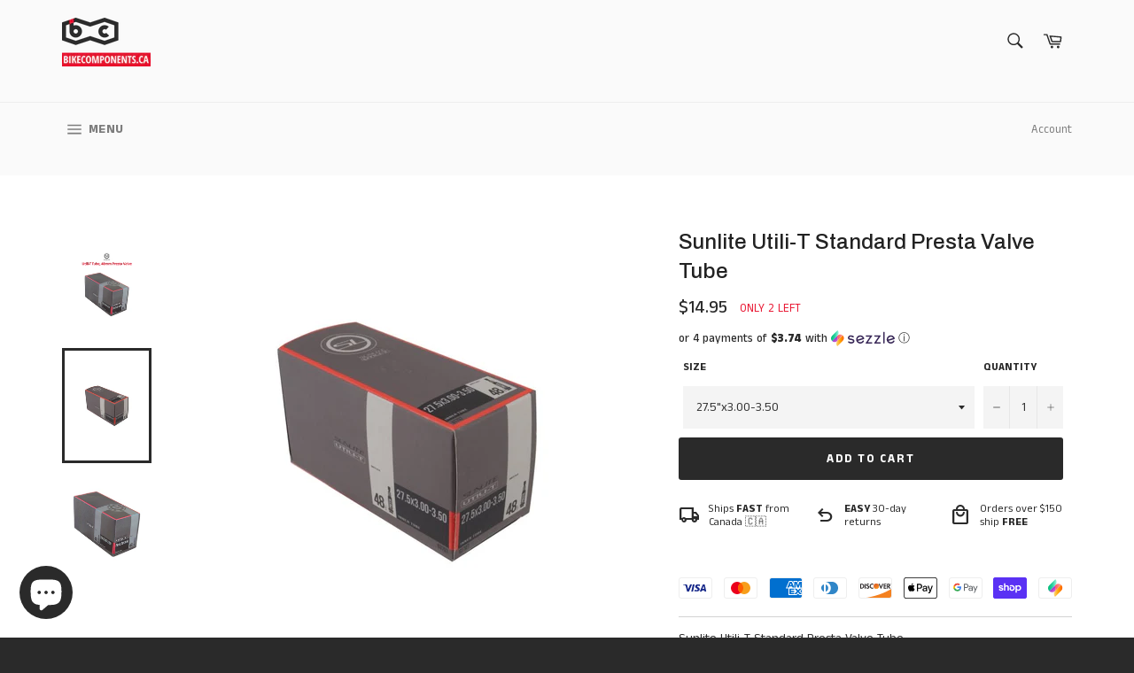

--- FILE ---
content_type: text/html; charset=utf-8
request_url: https://bikecomponents-us.com/products/sunlite-utili-t-standard-presta-valve-tube?shpxid=879cd463-9ad2-40c7-9683-77e727d905a9
body_size: 56323
content:
<!doctype html>
<html class="no-js" lang="en">
  <head>

<!-- Google Tag Manager -->
<script>(function(w,d,s,l,i){w[l]=w[l]||[];w[l].push({'gtm.start':
    new Date().getTime(),event:'gtm.js'});var f=d.getElementsByTagName(s)[0],
    j=d.createElement(s),dl=l!='dataLayer'?'&l='+l:'';j.async=true;j.src=
    'https://www.googletagmanager.com/gtm.js?id='+i+dl;f.parentNode.insertBefore(j,f);
})(window,document,'script','dataLayer','GTM-KV3KVST');

</script>
<!-- End Google Tag Manager -->

    <!-- Microsoft Tag -->
    
<script>(function(w,d,t,r,u){var f,n,i;w[u]=w[u]||[],f=function(){var o={ti:"343167394", enableAutoSpaTracking: true};o.q=w[u],w[u]=new UET(o),w[u].push("pageLoad")},n=d.createElement(t),n.src=r,n.async=1,n.onload=n.onreadystatechange=function(){var s=this.readyState;s&&s!=="loaded"&&s!=="complete"||(f(),n.onload=n.onreadystatechange=null)},i=d.getElementsByTagName(t)[0],i.parentNode.insertBefore(n,i)})(window,document,"script","//bat.bing.com/bat.js","uetq");</script>

    <script>
   // Add this script right after your base UET tag code
   window.uetq = window.uetq || [];
   window.uetq.push('set', { 'pid': { 
      'em': 'contoso@example.com', // Replace with the variable that holds the user's email address. 
      'ph': '+14250000000', // Replace with the variable that holds the user's phone number. 
   } });
</script>

    <script>
     window.uetq = window.uetq || [];
     window.uetq.push('event', 'PRODUCT_PURCHASE', {"ecomm_prodid":"REPLACE_WITH_PRODUCT_ID","ecomm_pagetype":"PURCHASE","revenue_value":Replace_with_Variable_Revenue_Function(),"currency":"CAD"});
</script>
    
    <!-- Microsoft Tag -->
    
    <link href="https://fonts.googleapis.com/css2?family=Material+Symbols+Outlined&display=swap" rel="stylesheet">

    <!-- DISABLE SLIDECART EDITS -->
    <script>
      window.SLIDECART_DISABLE = true
    </script>
    <!-- DISABLE END SLIDECART EDITS -->

    <meta name="facebook-domain-verification" content="x1ocex99jf07lnyo1wutfq0zsorzib">

    

    <meta charset="utf-8">
    <meta http-equiv="X-UA-Compatible" content="IE=edge,chrome=1">
    <meta name="viewport" content="width=device-width,initial-scale=1">
    <meta name="theme-color" content="#fafafa">

    <title>
      Sunlite Utili-T Standard Presta Valve Tube | Bikecomponents.ca
      
      
      
    </title>

    
      <link rel="shortcut icon" href="//bikecomponents-us.com/cdn/shop/files/bc_favicon_v2_32x32.png?v=1613546244" type="image/png">
    

    <link rel="canonical" href="https://bikecomponents-us.com/products/sunlite-utili-t-standard-presta-valve-tube">

    

    <!-- /snippets/social-meta-tags.liquid -->




<meta property="og:site_name" content="Bikecomponents.ca">
<meta property="og:url" content="https://bikecomponents-us.com/products/sunlite-utili-t-standard-presta-valve-tube">
<meta property="og:title" content="Sunlite Utili-T Standard Presta Valve Tube">
<meta property="og:type" content="product">
<meta property="og:description" content="Sunlite Utili-T Standard Presta Valve Tube Sizes: 29x3.00-3.50 27.5x3.00-3.50 Valve Type: PV Valve Length: 48mm Valve Angle: 0d Valve Stem: Smooth Valve Core: Non-Removable Flat Fold Width: 78mm Wall Thickness: 0.9mm">


<meta property="og:price:amount" content="14.95">
    <meta property="og:price:currency" content="USD">
    <meta property="og:availability" content="instock">


<meta property="og:image" content="http://bikecomponents-us.com/cdn/shop/products/SunliteTube_1200x1200.jpg?v=1638377271"><meta property="og:image" content="http://bikecomponents-us.com/cdn/shop/products/Sunlite27.5x3.00-3.50Tube-890143_1200x1200.jpg?v=1680884920"><meta property="og:image" content="http://bikecomponents-us.com/cdn/shop/products/Sunlite29x3.00-3.50Tube-478443_1200x1200.jpg?v=1680884921">
<meta property="og:image:secure_url" content="https://bikecomponents-us.com/cdn/shop/products/SunliteTube_1200x1200.jpg?v=1638377271"><meta property="og:image:secure_url" content="https://bikecomponents-us.com/cdn/shop/products/Sunlite27.5x3.00-3.50Tube-890143_1200x1200.jpg?v=1680884920"><meta property="og:image:secure_url" content="https://bikecomponents-us.com/cdn/shop/products/Sunlite29x3.00-3.50Tube-478443_1200x1200.jpg?v=1680884921">


<meta name="twitter:card" content="summary_large_image">
<meta name="twitter:title" content="Sunlite Utili-T Standard Presta Valve Tube">
<meta name="twitter:description" content="Sunlite Utili-T Standard Presta Valve Tube Sizes: 29x3.00-3.50 27.5x3.00-3.50 Valve Type: PV Valve Length: 48mm Valve Angle: 0d Valve Stem: Smooth Valve Core: Non-Removable Flat Fold Width: 78mm Wall Thickness: 0.9mm">


    <script>
      document.documentElement.className = document.documentElement.className.replace('no-js', 'js');
    </script>

    <link href="//bikecomponents-us.com/cdn/shop/t/50/assets/theme.scss.css?v=59540050452717633661767415124" rel="stylesheet" type="text/css" media="all" />

    <script>
      window.theme = window.theme || {};

      theme.strings = {
        stockAvailable: "only 1 left",
        addToCart: "Add to Cart",
        soldOut: "Out of Stock",
        unavailable: "Unavailable",
        noStockAvailable: "The item could not be added to your cart because there are not enough in stock.",
        willNotShipUntil: "Will not ship until [date]",
        willBeInStockAfter: "Will be in stock after [date]",
        totalCartDiscount: "You're saving [savings]",
        addressError: "Error looking up that address",
        addressNoResults: "No results for that address",
        addressQueryLimit: "You have exceeded the Google API usage limit. Consider upgrading to a \u003ca href=\"https:\/\/developers.google.com\/maps\/premium\/usage-limits\"\u003ePremium Plan\u003c\/a\u003e.",
        authError: "There was a problem authenticating your Google Maps API Key.",
        slideNumber: "Slide [slide_number], current"
      };
    </script>

    <script src="//bikecomponents-us.com/cdn/shop/t/50/assets/lazysizes.min.js?v=56045284683979784691767404103" async="async"></script>

    

    <script src="//bikecomponents-us.com/cdn/shop/t/50/assets/vendor.js?v=59352919779726365461767404103" defer="defer"></script>

    
      <script>
        window.theme = window.theme || {};
        theme.moneyFormat = "${{amount}}";
      </script>
    

    <script src="//bikecomponents-us.com/cdn/shop/t/50/assets/theme.js?v=161704950130507402931767404103" defer="defer"></script><script>window.performance && window.performance.mark && window.performance.mark('shopify.content_for_header.start');</script><meta name="google-site-verification" content="EaNSeYq9C1k21YvBu0eS7S29wcD4L3me1dwoq744jow">
<meta id="shopify-digital-wallet" name="shopify-digital-wallet" content="/40032075934/digital_wallets/dialog">
<meta name="shopify-checkout-api-token" content="91057c67775291fafd7549523858e561">
<link rel="alternate" hreflang="x-default" href="https://bikecomponents.ca/products/sunlite-utili-t-standard-presta-valve-tube">
<link rel="alternate" hreflang="en" href="https://bikecomponents.ca/products/sunlite-utili-t-standard-presta-valve-tube">
<link rel="alternate" hreflang="en-US" href="https://bikecomponents-us.com/products/sunlite-utili-t-standard-presta-valve-tube">
<link rel="alternate" type="application/json+oembed" href="https://bikecomponents-us.com/products/sunlite-utili-t-standard-presta-valve-tube.oembed">
<script async="async" src="/checkouts/internal/preloads.js?locale=en-US"></script>
<link rel="preconnect" href="https://shop.app" crossorigin="anonymous">
<script async="async" src="https://shop.app/checkouts/internal/preloads.js?locale=en-US&shop_id=40032075934" crossorigin="anonymous"></script>
<script id="apple-pay-shop-capabilities" type="application/json">{"shopId":40032075934,"countryCode":"CA","currencyCode":"USD","merchantCapabilities":["supports3DS"],"merchantId":"gid:\/\/shopify\/Shop\/40032075934","merchantName":"Bikecomponents.ca","requiredBillingContactFields":["postalAddress","email","phone"],"requiredShippingContactFields":["postalAddress","email","phone"],"shippingType":"shipping","supportedNetworks":["visa","masterCard","amex","discover","interac","jcb"],"total":{"type":"pending","label":"Bikecomponents.ca","amount":"1.00"},"shopifyPaymentsEnabled":true,"supportsSubscriptions":true}</script>
<script id="shopify-features" type="application/json">{"accessToken":"91057c67775291fafd7549523858e561","betas":["rich-media-storefront-analytics"],"domain":"bikecomponents-us.com","predictiveSearch":true,"shopId":40032075934,"locale":"en"}</script>
<script>var Shopify = Shopify || {};
Shopify.shop = "bikecomponents-ca.myshopify.com";
Shopify.locale = "en";
Shopify.currency = {"active":"USD","rate":"0.7332015"};
Shopify.country = "US";
Shopify.theme = {"name":"Updated Styling Jan. 02, 2026","id":157825597683,"schema_name":"Venture","schema_version":"11.0.15","theme_store_id":775,"role":"main"};
Shopify.theme.handle = "null";
Shopify.theme.style = {"id":null,"handle":null};
Shopify.cdnHost = "bikecomponents-us.com/cdn";
Shopify.routes = Shopify.routes || {};
Shopify.routes.root = "/";</script>
<script type="module">!function(o){(o.Shopify=o.Shopify||{}).modules=!0}(window);</script>
<script>!function(o){function n(){var o=[];function n(){o.push(Array.prototype.slice.apply(arguments))}return n.q=o,n}var t=o.Shopify=o.Shopify||{};t.loadFeatures=n(),t.autoloadFeatures=n()}(window);</script>
<script>
  window.ShopifyPay = window.ShopifyPay || {};
  window.ShopifyPay.apiHost = "shop.app\/pay";
  window.ShopifyPay.redirectState = null;
</script>
<script id="shop-js-analytics" type="application/json">{"pageType":"product"}</script>
<script defer="defer" async type="module" src="//bikecomponents-us.com/cdn/shopifycloud/shop-js/modules/v2/client.init-shop-cart-sync_C5BV16lS.en.esm.js"></script>
<script defer="defer" async type="module" src="//bikecomponents-us.com/cdn/shopifycloud/shop-js/modules/v2/chunk.common_CygWptCX.esm.js"></script>
<script type="module">
  await import("//bikecomponents-us.com/cdn/shopifycloud/shop-js/modules/v2/client.init-shop-cart-sync_C5BV16lS.en.esm.js");
await import("//bikecomponents-us.com/cdn/shopifycloud/shop-js/modules/v2/chunk.common_CygWptCX.esm.js");

  window.Shopify.SignInWithShop?.initShopCartSync?.({"fedCMEnabled":true,"windoidEnabled":true});

</script>
<script>
  window.Shopify = window.Shopify || {};
  if (!window.Shopify.featureAssets) window.Shopify.featureAssets = {};
  window.Shopify.featureAssets['shop-js'] = {"shop-cart-sync":["modules/v2/client.shop-cart-sync_ZFArdW7E.en.esm.js","modules/v2/chunk.common_CygWptCX.esm.js"],"init-fed-cm":["modules/v2/client.init-fed-cm_CmiC4vf6.en.esm.js","modules/v2/chunk.common_CygWptCX.esm.js"],"shop-button":["modules/v2/client.shop-button_tlx5R9nI.en.esm.js","modules/v2/chunk.common_CygWptCX.esm.js"],"shop-cash-offers":["modules/v2/client.shop-cash-offers_DOA2yAJr.en.esm.js","modules/v2/chunk.common_CygWptCX.esm.js","modules/v2/chunk.modal_D71HUcav.esm.js"],"init-windoid":["modules/v2/client.init-windoid_sURxWdc1.en.esm.js","modules/v2/chunk.common_CygWptCX.esm.js"],"shop-toast-manager":["modules/v2/client.shop-toast-manager_ClPi3nE9.en.esm.js","modules/v2/chunk.common_CygWptCX.esm.js"],"init-shop-email-lookup-coordinator":["modules/v2/client.init-shop-email-lookup-coordinator_B8hsDcYM.en.esm.js","modules/v2/chunk.common_CygWptCX.esm.js"],"init-shop-cart-sync":["modules/v2/client.init-shop-cart-sync_C5BV16lS.en.esm.js","modules/v2/chunk.common_CygWptCX.esm.js"],"avatar":["modules/v2/client.avatar_BTnouDA3.en.esm.js"],"pay-button":["modules/v2/client.pay-button_FdsNuTd3.en.esm.js","modules/v2/chunk.common_CygWptCX.esm.js"],"init-customer-accounts":["modules/v2/client.init-customer-accounts_DxDtT_ad.en.esm.js","modules/v2/client.shop-login-button_C5VAVYt1.en.esm.js","modules/v2/chunk.common_CygWptCX.esm.js","modules/v2/chunk.modal_D71HUcav.esm.js"],"init-shop-for-new-customer-accounts":["modules/v2/client.init-shop-for-new-customer-accounts_ChsxoAhi.en.esm.js","modules/v2/client.shop-login-button_C5VAVYt1.en.esm.js","modules/v2/chunk.common_CygWptCX.esm.js","modules/v2/chunk.modal_D71HUcav.esm.js"],"shop-login-button":["modules/v2/client.shop-login-button_C5VAVYt1.en.esm.js","modules/v2/chunk.common_CygWptCX.esm.js","modules/v2/chunk.modal_D71HUcav.esm.js"],"init-customer-accounts-sign-up":["modules/v2/client.init-customer-accounts-sign-up_CPSyQ0Tj.en.esm.js","modules/v2/client.shop-login-button_C5VAVYt1.en.esm.js","modules/v2/chunk.common_CygWptCX.esm.js","modules/v2/chunk.modal_D71HUcav.esm.js"],"shop-follow-button":["modules/v2/client.shop-follow-button_Cva4Ekp9.en.esm.js","modules/v2/chunk.common_CygWptCX.esm.js","modules/v2/chunk.modal_D71HUcav.esm.js"],"checkout-modal":["modules/v2/client.checkout-modal_BPM8l0SH.en.esm.js","modules/v2/chunk.common_CygWptCX.esm.js","modules/v2/chunk.modal_D71HUcav.esm.js"],"lead-capture":["modules/v2/client.lead-capture_Bi8yE_yS.en.esm.js","modules/v2/chunk.common_CygWptCX.esm.js","modules/v2/chunk.modal_D71HUcav.esm.js"],"shop-login":["modules/v2/client.shop-login_D6lNrXab.en.esm.js","modules/v2/chunk.common_CygWptCX.esm.js","modules/v2/chunk.modal_D71HUcav.esm.js"],"payment-terms":["modules/v2/client.payment-terms_CZxnsJam.en.esm.js","modules/v2/chunk.common_CygWptCX.esm.js","modules/v2/chunk.modal_D71HUcav.esm.js"]};
</script>
<script>(function() {
  var isLoaded = false;
  function asyncLoad() {
    if (isLoaded) return;
    isLoaded = true;
    var urls = ["https:\/\/cdn.shopify.com\/s\/files\/1\/0400\/3207\/5934\/t\/15\/assets\/globo.filter.init.js?shop=bikecomponents-ca.myshopify.com","https:\/\/ecommplugins-scripts.trustpilot.com\/v2.1\/js\/header.min.js?settings=eyJrZXkiOiIwTEJXOGFOTlFNb2c2S3hjIiwicyI6Im5vbmUifQ==\u0026v=2.5\u0026shop=bikecomponents-ca.myshopify.com","https:\/\/ecommplugins-trustboxsettings.trustpilot.com\/bikecomponents-ca.myshopify.com.js?settings=1667530840265\u0026shop=bikecomponents-ca.myshopify.com","https:\/\/widget.trustpilot.com\/bootstrap\/v5\/tp.widget.sync.bootstrap.min.js?shop=bikecomponents-ca.myshopify.com","https:\/\/d1639lhkj5l89m.cloudfront.net\/js\/storefront\/uppromote.js?shop=bikecomponents-ca.myshopify.com"];
    for (var i = 0; i < urls.length; i++) {
      var s = document.createElement('script');
      s.type = 'text/javascript';
      s.async = true;
      s.src = urls[i];
      var x = document.getElementsByTagName('script')[0];
      x.parentNode.insertBefore(s, x);
    }
  };
  if(window.attachEvent) {
    window.attachEvent('onload', asyncLoad);
  } else {
    window.addEventListener('load', asyncLoad, false);
  }
})();</script>
<script id="__st">var __st={"a":40032075934,"offset":-18000,"reqid":"3808edac-aa66-4129-8e26-c4dcc191593c-1768674700","pageurl":"bikecomponents-us.com\/products\/sunlite-utili-t-standard-presta-valve-tube?shpxid=879cd463-9ad2-40c7-9683-77e727d905a9","u":"a0a9973e6bae","p":"product","rtyp":"product","rid":7469448397043};</script>
<script>window.ShopifyPaypalV4VisibilityTracking = true;</script>
<script id="captcha-bootstrap">!function(){'use strict';const t='contact',e='account',n='new_comment',o=[[t,t],['blogs',n],['comments',n],[t,'customer']],c=[[e,'customer_login'],[e,'guest_login'],[e,'recover_customer_password'],[e,'create_customer']],r=t=>t.map((([t,e])=>`form[action*='/${t}']:not([data-nocaptcha='true']) input[name='form_type'][value='${e}']`)).join(','),a=t=>()=>t?[...document.querySelectorAll(t)].map((t=>t.form)):[];function s(){const t=[...o],e=r(t);return a(e)}const i='password',u='form_key',d=['recaptcha-v3-token','g-recaptcha-response','h-captcha-response',i],f=()=>{try{return window.sessionStorage}catch{return}},m='__shopify_v',_=t=>t.elements[u];function p(t,e,n=!1){try{const o=window.sessionStorage,c=JSON.parse(o.getItem(e)),{data:r}=function(t){const{data:e,action:n}=t;return t[m]||n?{data:e,action:n}:{data:t,action:n}}(c);for(const[e,n]of Object.entries(r))t.elements[e]&&(t.elements[e].value=n);n&&o.removeItem(e)}catch(o){console.error('form repopulation failed',{error:o})}}const l='form_type',E='cptcha';function T(t){t.dataset[E]=!0}const w=window,h=w.document,L='Shopify',v='ce_forms',y='captcha';let A=!1;((t,e)=>{const n=(g='f06e6c50-85a8-45c8-87d0-21a2b65856fe',I='https://cdn.shopify.com/shopifycloud/storefront-forms-hcaptcha/ce_storefront_forms_captcha_hcaptcha.v1.5.2.iife.js',D={infoText:'Protected by hCaptcha',privacyText:'Privacy',termsText:'Terms'},(t,e,n)=>{const o=w[L][v],c=o.bindForm;if(c)return c(t,g,e,D).then(n);var r;o.q.push([[t,g,e,D],n]),r=I,A||(h.body.append(Object.assign(h.createElement('script'),{id:'captcha-provider',async:!0,src:r})),A=!0)});var g,I,D;w[L]=w[L]||{},w[L][v]=w[L][v]||{},w[L][v].q=[],w[L][y]=w[L][y]||{},w[L][y].protect=function(t,e){n(t,void 0,e),T(t)},Object.freeze(w[L][y]),function(t,e,n,w,h,L){const[v,y,A,g]=function(t,e,n){const i=e?o:[],u=t?c:[],d=[...i,...u],f=r(d),m=r(i),_=r(d.filter((([t,e])=>n.includes(e))));return[a(f),a(m),a(_),s()]}(w,h,L),I=t=>{const e=t.target;return e instanceof HTMLFormElement?e:e&&e.form},D=t=>v().includes(t);t.addEventListener('submit',(t=>{const e=I(t);if(!e)return;const n=D(e)&&!e.dataset.hcaptchaBound&&!e.dataset.recaptchaBound,o=_(e),c=g().includes(e)&&(!o||!o.value);(n||c)&&t.preventDefault(),c&&!n&&(function(t){try{if(!f())return;!function(t){const e=f();if(!e)return;const n=_(t);if(!n)return;const o=n.value;o&&e.removeItem(o)}(t);const e=Array.from(Array(32),(()=>Math.random().toString(36)[2])).join('');!function(t,e){_(t)||t.append(Object.assign(document.createElement('input'),{type:'hidden',name:u})),t.elements[u].value=e}(t,e),function(t,e){const n=f();if(!n)return;const o=[...t.querySelectorAll(`input[type='${i}']`)].map((({name:t})=>t)),c=[...d,...o],r={};for(const[a,s]of new FormData(t).entries())c.includes(a)||(r[a]=s);n.setItem(e,JSON.stringify({[m]:1,action:t.action,data:r}))}(t,e)}catch(e){console.error('failed to persist form',e)}}(e),e.submit())}));const S=(t,e)=>{t&&!t.dataset[E]&&(n(t,e.some((e=>e===t))),T(t))};for(const o of['focusin','change'])t.addEventListener(o,(t=>{const e=I(t);D(e)&&S(e,y())}));const B=e.get('form_key'),M=e.get(l),P=B&&M;t.addEventListener('DOMContentLoaded',(()=>{const t=y();if(P)for(const e of t)e.elements[l].value===M&&p(e,B);[...new Set([...A(),...v().filter((t=>'true'===t.dataset.shopifyCaptcha))])].forEach((e=>S(e,t)))}))}(h,new URLSearchParams(w.location.search),n,t,e,['guest_login'])})(!0,!0)}();</script>
<script integrity="sha256-4kQ18oKyAcykRKYeNunJcIwy7WH5gtpwJnB7kiuLZ1E=" data-source-attribution="shopify.loadfeatures" defer="defer" src="//bikecomponents-us.com/cdn/shopifycloud/storefront/assets/storefront/load_feature-a0a9edcb.js" crossorigin="anonymous"></script>
<script crossorigin="anonymous" defer="defer" src="//bikecomponents-us.com/cdn/shopifycloud/storefront/assets/shopify_pay/storefront-65b4c6d7.js?v=20250812"></script>
<script data-source-attribution="shopify.dynamic_checkout.dynamic.init">var Shopify=Shopify||{};Shopify.PaymentButton=Shopify.PaymentButton||{isStorefrontPortableWallets:!0,init:function(){window.Shopify.PaymentButton.init=function(){};var t=document.createElement("script");t.src="https://bikecomponents-us.com/cdn/shopifycloud/portable-wallets/latest/portable-wallets.en.js",t.type="module",document.head.appendChild(t)}};
</script>
<script data-source-attribution="shopify.dynamic_checkout.buyer_consent">
  function portableWalletsHideBuyerConsent(e){var t=document.getElementById("shopify-buyer-consent"),n=document.getElementById("shopify-subscription-policy-button");t&&n&&(t.classList.add("hidden"),t.setAttribute("aria-hidden","true"),n.removeEventListener("click",e))}function portableWalletsShowBuyerConsent(e){var t=document.getElementById("shopify-buyer-consent"),n=document.getElementById("shopify-subscription-policy-button");t&&n&&(t.classList.remove("hidden"),t.removeAttribute("aria-hidden"),n.addEventListener("click",e))}window.Shopify?.PaymentButton&&(window.Shopify.PaymentButton.hideBuyerConsent=portableWalletsHideBuyerConsent,window.Shopify.PaymentButton.showBuyerConsent=portableWalletsShowBuyerConsent);
</script>
<script data-source-attribution="shopify.dynamic_checkout.cart.bootstrap">document.addEventListener("DOMContentLoaded",(function(){function t(){return document.querySelector("shopify-accelerated-checkout-cart, shopify-accelerated-checkout")}if(t())Shopify.PaymentButton.init();else{new MutationObserver((function(e,n){t()&&(Shopify.PaymentButton.init(),n.disconnect())})).observe(document.body,{childList:!0,subtree:!0})}}));
</script>
<script id='scb4127' type='text/javascript' async='' src='https://bikecomponents-us.com/cdn/shopifycloud/privacy-banner/storefront-banner.js'></script><link id="shopify-accelerated-checkout-styles" rel="stylesheet" media="screen" href="https://bikecomponents-us.com/cdn/shopifycloud/portable-wallets/latest/accelerated-checkout-backwards-compat.css" crossorigin="anonymous">
<style id="shopify-accelerated-checkout-cart">
        #shopify-buyer-consent {
  margin-top: 1em;
  display: inline-block;
  width: 100%;
}

#shopify-buyer-consent.hidden {
  display: none;
}

#shopify-subscription-policy-button {
  background: none;
  border: none;
  padding: 0;
  text-decoration: underline;
  font-size: inherit;
  cursor: pointer;
}

#shopify-subscription-policy-button::before {
  box-shadow: none;
}

      </style>

<script>window.performance && window.performance.mark && window.performance.mark('shopify.content_for_header.end');</script>
    <script type="text/javascript">
  window.Rivo = window.Rivo || {};
  window.Rivo.common = window.Rivo.common || {};
  window.Rivo.common.shop = {
    permanent_domain: 'bikecomponents-ca.myshopify.com',
    currency: "CAD",
    money_format: "${{amount}}",
    id: 40032075934
  };
  

  window.Rivo.common.template = 'product';
  window.Rivo.common.cart = {};
  window.Rivo.common.vapid_public_key = "BJuXCmrtTK335SuczdNVYrGVtP_WXn4jImChm49st7K7z7e8gxSZUKk4DhUpk8j2Xpiw5G4-ylNbMKLlKkUEU98=";
  window.Rivo.global_config = {"asset_urls":{"loy":{"api_js":"https:\/\/cdn.shopify.com\/s\/files\/1\/0194\/1736\/6592\/t\/1\/assets\/ba_rivo_api.js?v=1680228629","init_js":"https:\/\/cdn.shopify.com\/s\/files\/1\/0194\/1736\/6592\/t\/1\/assets\/ba_loy_init.js?v=1680036258","referrals_js":"https:\/\/cdn.shopify.com\/s\/files\/1\/0194\/1736\/6592\/t\/1\/assets\/ba_loy_referrals.js?v=1680228627","referrals_css":"https:\/\/cdn.shopify.com\/s\/files\/1\/0194\/1736\/6592\/t\/1\/assets\/ba_loy_referrals.css?v=1678639051","widget_js":"https:\/\/cdn.shopify.com\/s\/files\/1\/0194\/1736\/6592\/t\/1\/assets\/ba_loy_widget.js?v=1680228623","widget_css":"https:\/\/cdn.shopify.com\/s\/files\/1\/0194\/1736\/6592\/t\/1\/assets\/ba_loy_widget.css?v=1673976822","page_init_js":"https:\/\/cdn.shopify.com\/s\/files\/1\/0194\/1736\/6592\/t\/1\/assets\/ba_loy_page_init.js?v=1680036262","page_widget_js":"https:\/\/cdn.shopify.com\/s\/files\/1\/0194\/1736\/6592\/t\/1\/assets\/ba_loy_page_widget.js?v=1680228625","page_widget_css":"https:\/\/cdn.shopify.com\/s\/files\/1\/0194\/1736\/6592\/t\/1\/assets\/ba_loy_page.css?v=1673976829","page_preview_js":"\/assets\/msg\/loy_page_preview.js"},"rev":{"init_js":"https:\/\/cdn.shopify.com\/s\/files\/1\/0194\/1736\/6592\/t\/1\/assets\/ba_rev_init.js?v=1680303239","display_js":"https:\/\/cdn.shopify.com\/s\/files\/1\/0194\/1736\/6592\/t\/1\/assets\/ba_rev_display.js?v=1680230964","modal_js":"https:\/\/cdn.shopify.com\/s\/files\/1\/0194\/1736\/6592\/t\/1\/assets\/ba_rev_modal.js?v=1680320453","widget_css":"https:\/\/cdn.shopify.com\/s\/files\/1\/0194\/1736\/6592\/t\/1\/assets\/ba_rev_widget.css?v=1680320455","modal_css":"https:\/\/cdn.shopify.com\/s\/files\/1\/0194\/1736\/6592\/t\/1\/assets\/ba_rev_modal.css?v=1680295707"},"pu":{"init_js":"https:\/\/cdn.shopify.com\/s\/files\/1\/0194\/1736\/6592\/t\/1\/assets\/ba_pu_init.js?v=1635877170"},"widgets":{"init_js":"https:\/\/cdn.shopify.com\/s\/files\/1\/0194\/1736\/6592\/t\/1\/assets\/ba_widget_init.js?v=1679987682","modal_js":"https:\/\/cdn.shopify.com\/s\/files\/1\/0194\/1736\/6592\/t\/1\/assets\/ba_widget_modal.js?v=1679987684","modal_css":"https:\/\/cdn.shopify.com\/s\/files\/1\/0194\/1736\/6592\/t\/1\/assets\/ba_widget_modal.css?v=1654723622"},"forms":{"init_js":"https:\/\/cdn.shopify.com\/s\/files\/1\/0194\/1736\/6592\/t\/1\/assets\/ba_forms_init.js?v=1680036268","widget_js":"https:\/\/cdn.shopify.com\/s\/files\/1\/0194\/1736\/6592\/t\/1\/assets\/ba_forms_widget.js?v=1680036269","forms_css":"https:\/\/cdn.shopify.com\/s\/files\/1\/0194\/1736\/6592\/t\/1\/assets\/ba_forms.css?v=1654711758"},"global":{"helper_js":"https:\/\/cdn.shopify.com\/s\/files\/1\/0194\/1736\/6592\/t\/1\/assets\/ba_tracking.js?v=1680229884"}},"proxy_paths":{"loy":"\/apps\/ba-loy","app_metrics":"\/apps\/ba-loy\/app_metrics","push_subscription":"\/apps\/ba-loy\/push"},"aat":["loy"],"pv":false,"sts":false,"bam":false,"batc":false,"base_money_format":"${{amount}} CAD","online_store_version":1,"loy_js_api_enabled":false,"shop":{"name":"Bikecomponents.ca","domain":"bikecomponents.ca"}};

  
    if (window.Rivo.common.template == 'product'){
      window.Rivo.common.product = {
        id: 7469448397043, price: 1495, handle: "sunlite-utili-t-standard-presta-valve-tube", tags: ["Tube"],
        available: true, title: "Sunlite Utili-T Standard Presta Valve Tube", variants: [{"id":42133467824371,"title":"27.5\"x3.00-3.50","option1":"27.5\"x3.00-3.50","option2":null,"option3":null,"sku":"SUNLTUTILIT27.5x3.00-3.50","requires_shipping":true,"taxable":true,"featured_image":{"id":39265970487539,"product_id":7469448397043,"position":2,"created_at":"2023-04-07T12:28:40-04:00","updated_at":"2023-04-07T12:28:40-04:00","alt":"Sunlite Utili-T Standard Presta Valve Tube - Bikecomponents.ca","width":800,"height":800,"src":"\/\/bikecomponents-us.com\/cdn\/shop\/products\/Sunlite27.5x3.00-3.50Tube-890143.jpg?v=1680884920","variant_ids":[42133467824371]},"available":true,"name":"Sunlite Utili-T Standard Presta Valve Tube - 27.5\"x3.00-3.50","public_title":"27.5\"x3.00-3.50","options":["27.5\"x3.00-3.50"],"price":1495,"weight":405,"compare_at_price":null,"inventory_management":"shopify","barcode":"888571023396","featured_media":{"alt":"Sunlite Utili-T Standard Presta Valve Tube - Bikecomponents.ca","id":31875686400243,"position":2,"preview_image":{"aspect_ratio":1.0,"height":800,"width":800,"src":"\/\/bikecomponents-us.com\/cdn\/shop\/products\/Sunlite27.5x3.00-3.50Tube-890143.jpg?v=1680884920"}},"requires_selling_plan":false,"selling_plan_allocations":[]},{"id":42133467857139,"title":"29\"x3.00-3.50","option1":"29\"x3.00-3.50","option2":null,"option3":null,"sku":"TUBESUNLTUTILIT29x3.00-3.50","requires_shipping":true,"taxable":true,"featured_image":{"id":39265970520307,"product_id":7469448397043,"position":3,"created_at":"2023-04-07T12:28:41-04:00","updated_at":"2023-04-07T12:28:41-04:00","alt":"Sunlite Utili-T Standard Presta Valve Tube - Bikecomponents.ca","width":800,"height":800,"src":"\/\/bikecomponents-us.com\/cdn\/shop\/products\/Sunlite29x3.00-3.50Tube-478443.jpg?v=1680884921","variant_ids":[42133467857139]},"available":true,"name":"Sunlite Utili-T Standard Presta Valve Tube - 29\"x3.00-3.50","public_title":"29\"x3.00-3.50","options":["29\"x3.00-3.50"],"price":1595,"weight":425,"compare_at_price":null,"inventory_management":"shopify","barcode":"888571023419","featured_media":{"alt":"Sunlite Utili-T Standard Presta Valve Tube - Bikecomponents.ca","id":31875686433011,"position":3,"preview_image":{"aspect_ratio":1.0,"height":800,"width":800,"src":"\/\/bikecomponents-us.com\/cdn\/shop\/products\/Sunlite29x3.00-3.50Tube-478443.jpg?v=1680884921"}},"requires_selling_plan":false,"selling_plan_allocations":[]}]
      };
    }
  

    window.Rivo.loy_config = {"brand_theme_settings":{"button_bg":"#e8112d","header_bg":"#e8112d","desc_color":"#737376","icon_color":"#3a3a3a","link_color":"#2932fc","visibility":"both","cards_shape":"rounded","launcher_bg":"#e8112d","title_color":"#212b36","banner_image":"","inputs_shape":"rounded","buttons_shape":"rounded","primary_color":"#2932fc","launcher_shape":"circle","container_shape":"rounded","mobile_placement":"right","button_text_color":"#fff","desktop_placement":"right","header_text_color":"#fff","powered_by_hidden":true,"launcher_text_color":"#ffffff","mobile_side_spacing":"20","desktop_side_spacing":"20","visibility_condition":"","mobile_bottom_spacing":"20","desktop_bottom_spacing":"20"},"launcher_style_settings":{"mobile_icon":"star","mobile_text":"Rewards","desktop_icon":"star","desktop_text":"Rewards","mobile_layout":"icon_with_text","desktop_layout":"icon_with_text","mobile_launcher_icon":null,"desktop_launcher_icon":null},"points_program_enabled":false,"referral_program_enabled":false,"vip_program_enabled":false,"vip_program_tier_type":"points_earned","vip_program_period":"lifetime","panel_order_settings":{},"font_settings":{},"translations":{"visitor_header_caption":"Join now and unlock awesome rewards","visitor_header_title":"🏆 Rewards Program","acct_creation_title":"Join and Earn Rewards","acct_creation_desc":"Get rewarded for being an awesome customer","acct_creation_sign_in":"Already a member?","acct_creation_btn":"Start Earning","visitor_point_header":"Earn Points","visitor_point_desc":"Earn points and turn these into rewards!","member_header_caption":"Your points","member_header_title":"{points}","member_point_header":"Points","member_point_desc":"Earn points and turn these into rewards!","general_ways_to_earn":"Ways to earn","general_ways_to_redeem":"Ways to redeem","general_sign_in":"Sign in","general_sign_up":"Sign up","general_signed_up":"signed up","general_no_rewards_yet":"No rewards yet","general_your_rewards_will_show_here":"Your rewards will show here.","general_past_rewards":"Past rewards","general_go_back":"Go back","general_your_rewards":"Your rewards","general_upcoming_reward":"Upcoming reward","general_redeem":"Redeem","general_redeemed_a_reward":"Redeemed a Reward","general_loyalty_program_and_rewards":"Loyalty Program \u0026 Rewards","general_you_have":"You have","general_you_have_points":"You have {{points}} points","general_expiration_date":"Expiration Date","general_click_to_see_more":"View My Rewards Account","general_rewards":"Rewards","general_reward":"reward","general_manual_points_adjust":"manual points adjustment","general_add_points_default_note":"Points granted by points import","general_points_for_judgeme_review":"JudgeMe review","general_reset_removal_default_note":"Existing points removed for points reset from import","general_reset_new_balance_default_note":"Points reset to new balance by points import","general_refund_points":"Points refunded","general_cancel_points":"Points canceled","general_use_discount_code":"Use this discount code on your next order!","general_apply_code":"Apply code","general_add_product_to_cart":"Add product to cart","general_spend":"you spend","general_spent":"Spent","general_points":"Points","general_point":"Point","general_discount_amount_coupon":"${{discount_amount}} off coupon","general_discount_amount":"points for ${{discount_amount}} off","general_no_points_yet":"No Points yet","general_no_activity_yet":"No activity yet","general_have_not_earned_points":"You haven't earned any Points yet.","general_place_an_order":"Place an order","general_placed_an_order":"Placed an order","general_points_for_every":"Points for every","general_how_to_earn_points":"How do I earn Points?","general_points_activity":"Points activity","general_celebrate_birthday":"Celebrate a birthday","general_celebrate_birthday_past_tense":"Celebrated a birthday","general_birthday_reward":"Celebrate with a reward","general_celebrate_your_birthday":"Let's celebrate your birthday! 🎉 Please give us 30 days notice - otherwise, you'll have to wait another year.","general_edit_date":"Edit Date","general_month":"Month","general_day":"Day","general_enter_valid_date":"Please enter a valid date","general_save_date":"Save date","general_reward_show":"Show","general_share_via_email":"Share via Email","general_share_on":"Share on","general_please_choose_an_option":"Please choose an option from the","general_product_page":"product page","general_were_awarded_points":"were awarded points","general_by":"by","social_instagram_follow":"Follow on Instagram","social_tiktok_follow":"Follow on TikTok","social_facebook_like":"Like page on Facebook","social_facebook_share":"Share link on Facebook","social_twitter_follow":"Follow on Twitter","social_twitter_share":"Share link on Twitter","social_instagram_follow_past_tense":"Followed on Instagram","social_tiktok_follow_past_tense":"Followed on TikTok","social_facebook_like_past_tense":"Liked a page on Facebook","social_facebook_share_past_tense":"Shared a link on Facebook","social_twitter_follow_past_tense":"Followed on Twitter","social_twitter_share_past_tense":"Shared a link on Twitter","social_follow":"Follow","social_share":"Share","social_like":"Like","referral_complete":"Complete a Referral","referral_complete_past_tense":"Completed a Referral","referral_complete_points":"{{points_amount}} Points for every referral completed","review_complete":"Post a product review","review_complete_past_tense":"Posted a product review","review_complete_points":"{{points_amount}} Points for every review posted","referrals_title":"Referral Program","referrals_visitor_desc":"Refer a friend who makes a purchase and both of you will claim rewards.","referrals_create_account_to_claim_coupon":"Create an Account to claim your coupon","referrals_create_account":"Create an Account","referrals_referred_reward":"They will get","referrals_referrer_reward":"You will get","referrals_call_to_action":"Refer friends and earn","referrals_completed":"referrals completed so far","referrals_share_link":"Share this link with a friend for them to claim the reward","referrals_referral_code":"Your referral link to share","referrals_get_reward":"Get your","referrals_claimed_reward":"Here's your","referrals_claim_reward":"Claim your gift","referrals_email_invite":"Refer friends by email","referrals_email_send":"Send email","referrals_email_to":"To","referrals_email_to_placeholder":"Add a comma-separated list of emails","referrals_email_message":"Message","referrals_email_message_placeholder":"Customize your referral message. The referral link will be automatically added.","referrals_email_your_friend_has_referred_you":"Your friend has referred you to {{shop_name}}","referrals_email_checkout_out_and_claim_reward":"Check out the referral link and claim a free reward.","referrals_invalid_email":"Please enter a valid email address","referrals_name_must_be_present":"Please enter your first name","referrals_no_referrals_yet":"No referrals yet","referrals_your_referrals_show_here":"Your referrals will show here.","referrals_your_referrals":"Your referrals","referrals_status_pending":"pending","referrals_status_completed":"completed","referrals_status_blocked":"blocked","vip_tiers":"VIP Tiers","vip_status":"VIP Status","vip_reward":"VIP reward","vip_tier_desc":"Gain access to exclusive rewards.","vip_reward_earned_via":"Earned via {{vip_tier_name}} tier","vip_tier_no_vip_history":"No VIP membership history yet","vip_tier_vip_history":"VIP History","vip_tier_added_to":"Added to {{tier_name}}","vip_tier_achieved":"Unlocked {{tier_name}}","vip_tier_dropped_to":"Fell to {{tier_name}}","vip_tier_retained_to":"Kept {{tier_name}}","vip_tier_earn_points":"Earn {{points}} Points","vip_tier_orders_placed_count":"Place {{amount}} Orders","vip_tier_spend":"Spend {{amount}}","vip_perks":"Perks","vip_benefits":"Benefits","vip_tier_to_unlock":"to unlock","vip_achieved_until":"Achieved until","vip_you_have_achieved":"You've achieved","vip_tier_on_highest":"You did it! You're on the highest tier 🎉","general_error":"Hmm, something went wrong, please try again shortly","general_redeem_error_min_points":"Did not met minimum points to redeem","general_redeem_error_max_points":"Exceeded maximum points to spend","tos_max_shipping_amount":"Maximum shipping amount of {{max_shipping_amount}}.","tos_expiry_months":"Expires {{expiry_months}} month(s) after being redeemed.","tos_expiry_at":"Reward expires on {{expiry_date}}.","tos_free_product":"Reward only applies to {{product_name}}","tos_min_order_amount":"Applies to all orders over {{min_order_amount}}.","tos_apply_to_collection":"Only for products in specific collections."},"widget_css":"#baLoySectionWrapper .ba-loy-bg-color {\n  background-color: #e8112d;\n}\n\n#baLoySectionWrapper .section-panel-wrapper {\n  box-shadow:rgba(0, 0, 0, 0.1) 0px 4px 15px 0px, rgba(0, 0, 0, 0.1) 0px 1px 2px 0px, #e8112d 0px 2px 0px 0px inset;\n}\n\n\n\n\n.header-main, .header-secondary, .points-expiry-desc {\n\tcolor: #fff !important;\n}\n.main-default a.sign-in{\n  color: #2932fc !important;\n}\n\n.section-table-piece-detail-items .li-img path {\n  fill: #3a3a3a;\n}\n\n.buttons-icons-detail-image .li-img {\n  fill: #3a3a3a;\n}\n\n#baLoySectionWrapper .loy-button-main{\n    background: #e8112d;\n    color: #fff;\n}\n\n  #baLoySectionWrapper .loy-button-main{\n    color: #fff;\n  }\n\n  #baLoySectionWrapper .main-default, #baLoySectionWrapper div.panel-section .head-title,#baLoySectionWrapper body {\n    color: #212b36;\n  }\n\n  #baLoySectionWrapper .section-panel-wrapper .panel-desc, #baLoySectionWrapper .main-default.sign-in-text{\n    color: #737376;\n  }\n\n  #launcher-wrapper{\n    background: #e8112d;\n  }\n\n  #baLoySectionWrapper div.section-bottom{\n    display:none;\n  }\n\n.ba-loy-namespace .ba-loy-messenger-frame, #launcher-wrapper{\n  right: 20px;\n  left: auto;\n}\n.ba-loy-namespace .ba-loy-messenger-frame {\n  bottom: 90px;\n}\n#launcher-wrapper{\n  bottom: 20px;\n}\n\n.launcher-text{\n  color: #ffffff !important;\n}\n\n#launcher-wrapper .launcher-desktop { display: block; }\n#launcher-wrapper .launcher-mobile  { display: none;  }\n\n@media (max-device-width: 851px) and (orientation: landscape), (max-width: 500px) {\n  .ba-loy-namespace .ba-loy-messenger-frame{\n    height: 100%;\n    min-height: 100%;\n    bottom: 0;\n    right: 0;\n    left: 0;\n    top: 0;\n    width: 100%;\n    border-radius: 0 !important;\n  }\n  #launcher-wrapper.up{\n    display: none;\n  }\n  #launcher-wrapper{\n    right: 20px;\n    left: auto;\n    bottom: 20px;\n  }\n  #launcher-wrapper .launcher-desktop { display: none;  }\n  #launcher-wrapper .launcher-mobile  { display: block; }\n}\n\n\n\n.ba-loy-circle{border-radius: 30px !important;}\n.ba-loy-rounded{border-radius: 10px !important;}\n.ba-loy-square{border-radius: 0px !important;}\n","custom_css":null,"ways_to_earn":[{"title":"Sign up","automation_id":3318,"status":"active","trigger":"customer_member_enabled","step_id":3353,"points_amount":100,"points_type":"fixed","icon_url":null},{"title":"Place an order","automation_id":3317,"status":"active","trigger":"order_placed","step_id":3352,"points_amount":5,"points_type":"multiplier","icon_url":null}],"points_rewards":[{"id":5462,"name":"$5 off coupon","enabled":true,"points_amount":500,"points_type":"fixed","reward_type":"fixed_amount","source":"points","pretty_display_rewards":"$5 off coupon (500 points required)","icon_url":null,"terms_of_service":{"reward_type":"fixed_amount","applies_to":"entire","show_tos":false}},{"id":5463,"name":"$10 off coupon","enabled":true,"points_amount":1000,"points_type":"fixed","reward_type":"fixed_amount","source":"points","pretty_display_rewards":"$10 off coupon (1000 points required)","icon_url":null,"terms_of_service":{"reward_type":"fixed_amount","applies_to":"entire","show_tos":false}},{"id":5464,"name":"$20 off coupon","enabled":true,"points_amount":2000,"points_type":"fixed","reward_type":"fixed_amount","source":"points","pretty_display_rewards":"$20 off coupon (2000 points required)","icon_url":null,"terms_of_service":{"reward_type":"fixed_amount","applies_to":"entire","show_tos":false}}],"widget_custom_icons":{"brand_icon":null,"rewards":null,"ways_to_earn":null,"ways_to_redeem":null},"referral_rewards":{"referrer_reward":{"id":7993,"name":"$5 off coupon","reward_type":"fixed_amount","properties":{"source":"referrer","applies_to":"entire"}},"referred_reward":{"id":7994,"name":"$5 off coupon","reward_type":"fixed_amount","properties":{"source":"referred","applies_to":"entire"}}},"referral_social_settings":{"email":"false","twitter":"true","facebook":"true","twitter_message":""},"referrals_customer_account_required":false,"vip_tiers":[],"show_customer_page_widget":false,"shopify_account_embed_custom_css":null,"forms":[],"points_expiry_enabled":false,"frontend":{},"referral_campaigns":[]};
    window.Rivo.loy_config.api_endpoint = "/apps/ba-loy";
    window.Rivo.loy_config.domain_name = "loyalty.rivo.io";




</script>


<script type="text/javascript">
  

  //Global snippet for Rivo
  //this is updated automatically - do not edit manually.

  function loadScript(src, defer, done) {
    var js = document.createElement('script');
    js.src = src;
    js.defer = defer;
    js.onload = function(){done();};
    js.onerror = function(){
      done(new Error('Failed to load script ' + src));
    };
    document.head.appendChild(js);
  }

  function browserSupportsAllFeatures() {
    return window.Promise && window.fetch && window.Symbol;
  }

  if (browserSupportsAllFeatures()) {
    main();
  } else {
    loadScript('https://polyfill-fastly.net/v3/polyfill.min.js?features=Promise,fetch', true, main);
  }

  function loadAppScripts(){
     if (window.Rivo.global_config.aat.includes("loy")){
      loadScript(window.Rivo.global_config.asset_urls.loy.init_js, true, function(){});
     }

     if (window.Rivo.global_config.aat.includes("rev")){
      loadScript(window.Rivo.global_config.asset_urls.rev.init_js, true, function(){});
     }

     if (window.Rivo.global_config.aat.includes("pu")){
      loadScript(window.Rivo.global_config.asset_urls.pu.init_js, true, function(){});
     }

     if (window.Rivo.global_config.aat.includes("pop") || window.Rivo.global_config.aat.includes("pu")){
      loadScript(window.Rivo.global_config.asset_urls.widgets.init_js, true, function(){});
     }
  }

  function main(err) {
    loadScript(window.Rivo.global_config.asset_urls.global.helper_js, false, loadAppScripts);
  }
</script>


    <script src="//bikecomponents-us.com/cdn/shop/t/50/assets/timesact.js?v=181112159318198111311767404103" defer="defer"></script>
  <!-- BEGIN app block: shopify://apps/smart-filter-search/blocks/app-embed/5cc1944c-3014-4a2a-af40-7d65abc0ef73 --><link href="https://cdn.shopify.com/extensions/019bc61e-e0df-75dc-ad8c-8494619f160e/smart-product-filters-608/assets/globo.filter.min.js" as="script" rel="preload">
<link rel="preconnect" href="https://filter-x3.globo.io" crossorigin>
<link rel="dns-prefetch" href="https://filter-x3.globo.io"><link rel="stylesheet" href="https://cdn.shopify.com/extensions/019bc61e-e0df-75dc-ad8c-8494619f160e/smart-product-filters-608/assets/globo.search.css" media="print" onload="this.media='all'">

<meta id="search_terms_value" content="" />
<!-- BEGIN app snippet: global.variables --><script>
  window.shopCurrency = "CAD";
  window.shopCountry = "CA";
  window.shopLanguageCode = "en";

  window.currentCurrency = "USD";
  window.currentCountry = "US";
  window.currentLanguageCode = "en";

  window.shopCustomer = false

  window.useCustomTreeTemplate = false;
  window.useCustomProductTemplate = false;

  window.GloboFilterRequestOrigin = "https://bikecomponents-us.com";
  window.GloboFilterShopifyDomain = "bikecomponents-ca.myshopify.com";
  window.GloboFilterSFAT = "";
  window.GloboFilterSFApiVersion = "2025-04";
  window.GloboFilterProxyPath = "/apps/globofilters";
  window.GloboFilterRootUrl = "";
  window.GloboFilterTranslation = {"search":{"suggestions":"Suggestions","collections":"Collections","pages":"Pages","products":"Products","view_all":"Search for","not_found":"Sorry, nothing found for"},"form":{"heading":"Search products","select":"-- Select --","search":"Search","submit":"Search","clear":"Clear"},"filter":{"filter_by":"Filter By","clear_all":"Clear All","clear":"Clear","in_stock":"In Stock","out_of_stock":"Out of Stock","ready_to_ship":"Ready to ship"},"sort":{"sort_by":"Sort By","manually":"Featured","availability_in_stock_first":"Availability","best_selling":"Best Selling","alphabetically_a_z":"Alphabetically, A-Z","alphabetically_z_a":"Alphabetically, Z-A","price_low_to_high":"Price, low to high","price_high_to_low":"Price, high to low","date_new_to_old":"Date, new to old","date_old_to_new":"Date, old to new","sale_off":"% Sale off"},"product":{"add_to_cart":"Add to cart","unavailable":"Unavailable","sold_out":"Sold out","sale":"Sale","load_more":"Load more","limit":"Show"},"labels":{"series":"Series","gearing":"Gearing","price":"Price","manufacturer":"Manufacturer","freehub-compatibility":"Freehub Compatibility","material":"Material","product-type":"Product Type","vendor":"Vendor","model":"Model","collections":"Collections","rear-travel":"Rear Travel","application":"Application","build-kit":"Build Kit","rise":"Rise"}};
  window.isMultiCurrency =false;
  window.globoEmbedFilterAssetsUrl = 'https://cdn.shopify.com/extensions/019bc61e-e0df-75dc-ad8c-8494619f160e/smart-product-filters-608/assets/';
  window.assetsUrl = window.globoEmbedFilterAssetsUrl;
  window.GloboMoneyFormat = "${{amount}}";
</script><!-- END app snippet -->
<script type="text/javascript" hs-ignore data-ccm-injected>
document.getElementsByTagName('html')[0].classList.add('spf-filter-loading', 'spf-has-filter');
window.enabledEmbedFilter = true;
window.sortByRelevance = false;
window.moneyFormat = "${{amount}}";
window.GloboMoneyWithCurrencyFormat = "${{amount}} USD";
window.filesUrl = '//bikecomponents-us.com/cdn/shop/files/';
window.GloboThemesInfo ={"136487862515":{"id":136487862515,"name":"Updated copy of Impulse","theme_store_id":857,"theme_name":"Impulse"},"140153225459":{"id":140153225459,"name":"Align","theme_store_id":1966,"theme_name":"Align"},"145597628659":{"id":145597628659,"name":"AMP \/ Venture Updated Styling v1.5","theme_store_id":775,"theme_name":"Venture","theme_version":"11.0.15"},"146798477555":{"id":146798477555,"name":"SAVE % \/ Venture Updated Styling v1.5","theme_store_id":775,"theme_name":"Venture","theme_version":"11.0.15"}};



var GloboEmbedFilterConfig = {
api: {filterUrl: "https://filter-x3.globo.io/filter",searchUrl: "https://filter-x3.globo.io/search", url: "https://filter-x3.globo.io"},
shop: {
name: "Bikecomponents.ca",
url: "https://bikecomponents.ca",
domain: "bikecomponents-ca.myshopify.com",
locale: "en",
cur_locale: "en",
predictive_search_url: "/search/suggest",
country_code: "CA",
root_url: "",
cart_url: "/cart",
search_url: "/search",
cart_add_url: "/cart/add",
search_terms_value: "",
product_image: {width: 500, height: 500},
no_image_url: "https://cdn.shopify.com/s/images/themes/product-1.png",
swatches: [],
swatchConfig: {"enable":false},
enableRecommendation: false,
hideOneValue: false,
newUrlStruct: false,
newUrlForSEO: false,themeTranslation:{"137271804147":{"products":{"product":{"sold_out":"Out of Stock","on_sale":"Sale","view":"View"}}},"products":{"product":{"sold_out":"Out of Stock","on_sale":"Sale","view":"View"}}},redirects: [],
images: {},
settings: {"color_header_bg":"#fafafa","color_header_links":"#2a2a2a","color_body_bg":"#ffffff","color_content_bg":"#ffffff","color_body_headings":"#222222","color_body_text":"#2a2a2a","color_button_bg":"#2a2a2a","color_button_text":"#ffffff","color_footer_bg":"#2a2a2a","color_footer_text":"#ffffff","color_hero_text":"#fff","color_hero_bg":"#e8112d","type_accent_family":{"error":"json not allowed for this object"},"type_accent_spacing":false,"type_accent_transform":false,"type_base_family":{"error":"json not allowed for this object"},"type_base_size":"14px","type_nav_size":"14px","type_nav_spacing":true,"type_nav_transform":true,"product_images_padding":true,"product_vendor_enable":false,"share_image":"\/\/bikecomponents-us.com\/cdn\/shop\/files\/bc_social_v2.jpg?v=1613546245","social_facebook_link":"https:\/\/www.facebook.com\/bikecomponents.ca\/","social_twitter_link":"","social_pinterest_link":"","social_instagram_link":"https:\/\/www.instagram.com\/bikecomponents.ca\/","social_tumblr_link":"","social_snapchat_link":"","social_youtube_link":"","social_vimeo_link":"","share_facebook":true,"share_twitter":true,"share_pinterest":true,"favicon":"\/\/bikecomponents-us.com\/cdn\/shop\/files\/bc_favicon_v2.png?v=1613546244","shipping_calculator":"Disabled","shipping_calculator_heading":"Get a shipping estimate","shipping_calculator_default_country":"Canada","shipping_calculator_submit_button_label":"Calculate shipping","shipping_calculator_submit_button_label_disabled":"Calculating...","disable_autogenerated_payment_terms":false,"checkout_logo_image":"\/\/bikecomponents-us.com\/cdn\/shop\/files\/Bikecomponents.ca_Logo.png?v=1654573163","checkout_logo_position":"left","checkout_logo_size":"medium","checkout_body_background_image":null,"checkout_body_background_color":"#ffffff","checkout_input_background_color_mode":"white","checkout_sidebar_background_image":null,"checkout_sidebar_background_color":"#fafafa","checkout_heading_font":"-apple-system, BlinkMacSystemFont, 'Segoe UI', Roboto, Helvetica, Arial, sans-serif, 'Apple Color Emoji', 'Segoe UI Emoji', 'Segoe UI Symbol'","checkout_body_font":"-apple-system, BlinkMacSystemFont, 'Segoe UI', Roboto, Helvetica, Arial, sans-serif, 'Apple Color Emoji', 'Segoe UI Emoji', 'Segoe UI Symbol'","checkout_accent_color":"#2a2a2a","checkout_button_color":"#2a2a2a","checkout_error_color":"#e32c2b","checkout_banner_background_color":"#fff","checkout_call_to_action_color":"#006eff","checkout_use_header_image":false,"color_newsletter_input":"#1a1a1a","customer_layout":"customer_area"},
gridSettings: {"layout":"theme","useCustomTemplate":false,"useCustomTreeTemplate":false,"skin":1,"limits":[],"productsPerPage":500,"sorts":["best-selling","price-ascending","price-descending"],"noImageUrl":"https:\/\/cdn.shopify.com\/s\/images\/themes\/product-1.png","imageWidth":"500","imageHeight":"500","imageRatio":100,"imageSize":"500_500","alignment":"left","hideOneValue":false,"elements":["soldoutLabel","saleLabel","quickview","addToCart","vendor","price","secondImage"],"saleLabelClass":" sale-percent","saleMode":2,"gridItemClass":"spf-col-xl-4 spf-col-lg-4 spf-col-md-6 spf-col-sm-6 spf-col-6","swatchClass":" round","swatchConfig":{"enable":false},"variant_redirect":false,"showSelectedVariantInfo":"0"},
home_filter: false,
page: "product",
sorts: ["best-selling","price-ascending","price-descending"],
limits: [],
cache: true,
layout: "theme",
marketTaxInclusion: false,
priceTaxesIncluded: false,
customerTaxesIncluded: false,
useCustomTemplate: false,
hasQuickviewTemplate: false
},
analytic: {"enableViewProductAnalytic":true,"enableSearchAnalytic":true,"enableFilterAnalytic":true,"enableATCAnalytic":false},
taxes: [],
special_countries: null,
adjustments: false,
year_make_model: {
id: 0,
prefix: "gff_",
heading: "",
showSearchInput: false,
showClearAllBtn: false
},
filter: {
id:1065,
prefix: "gf_",
layout: 1,
useThemeFilterCss: false,
sublayout: 1,
showCount: true,
showRefine: true,
refineSettings: {"style":"square","positions":["sidebar_mobile","sidebar_desktop","toolbar_mobile"],"color":"#000000","iconColor":"#959595","bgColor":"#E8E8E8"},
isLoadMore: 1,
filter_on_search_page: true
},
search:{
enable: true,
zero_character_suggestion: false,
pages_suggestion: {enable:true,limit:5},
keywords_suggestion: {enable:false,limit:5},
articles_suggestion: {enable:true,limit:5},
layout: 1,
product_list_layout: "grid",
elements: ["vendor"]
},
collection: {
id:0,
handle:'',
sort: 'best-selling',
vendor: null,
tags: null,
type: null,
term: document.getElementById("search_terms_value") != null ? document.getElementById("search_terms_value").content : "",
limit: 500,
settings: {"137271804147":{"product_tags_enable":true,"product_sorting_enable":true},"143379103987":{"product_tags_enable":true,"product_sorting_enable":true},"143245017331":{"product_tags_enable":true,"product_sorting_enable":true},"145597628659":{"product_tags_enable":true,"product_sorting_enable":true},"146798477555":{"product_tags_enable":true,"product_sorting_enable":true}},
products_count: 0,
enableCollectionSearch: true,
displayTotalProducts: true,
excludeTags:null,
showSelectedVariantInfo: true
},
selector: {products: ""}
}
</script>
<script>
try {} catch (error) {}
</script>
<script src="https://cdn.shopify.com/extensions/019bc61e-e0df-75dc-ad8c-8494619f160e/smart-product-filters-608/assets/globo.filter.themes.min.js" defer></script><style>.gf-block-title h3, 
.gf-block-title .h3,
.gf-form-input-inner label {
  font-size: 14px !important;
  color: #3a3a3a !important;
  text-transform: none !important;
  font-weight: bold !important;
}
.gf-option-block .gf-btn-show-more{
  font-size: 14px !important;
  text-transform: none !important;
  font-weight: normal !important;
}
.gf-option-block ul li a, 
.gf-option-block ul li button, 
.gf-option-block ul li a span.gf-count,
.gf-option-block ul li button span.gf-count,
.gf-clear, 
.gf-clear-all, 
.selected-item.gf-option-label a,
.gf-form-input-inner select,
.gf-refine-toggle{
  font-size: 14px !important;
  color: #000000 !important;
  text-transform: none !important;
  font-weight: normal !important;
}

.gf-refine-toggle-mobile,
.gf-form-button-group button {
  font-size: 14px !important;
  text-transform: none !important;
  font-weight: normal !important;
  color: #3a3a3a !important;
  border: 1px solid #bfbfbf !important;
  background: #ffffff !important;
}
.gf-option-block-box-rectangle.gf-option-block ul li.gf-box-rectangle a,
.gf-option-block-box-rectangle.gf-option-block ul li.gf-box-rectangle button {
  border-color: #000000 !important;
}
.gf-option-block-box-rectangle.gf-option-block ul li.gf-box-rectangle a.checked,
.gf-option-block-box-rectangle.gf-option-block ul li.gf-box-rectangle button.checked{
  color: #fff !important;
  background-color: #000000 !important;
}
@media (min-width: 768px) {
  .gf-option-block-box-rectangle.gf-option-block ul li.gf-box-rectangle button:hover,
  .gf-option-block-box-rectangle.gf-option-block ul li.gf-box-rectangle a:hover {
    color: #fff !important;
    background-color: #000000 !important;	
  }
}
.gf-option-block.gf-option-block-select select {
  color: #000000 !important;
}

#gf-form.loaded, .gf-YMM-forms.loaded {
  background: #FFFFFF !important;
}
#gf-form h2, .gf-YMM-forms h2 {
  color: #3a3a3a !important;
}
#gf-form label, .gf-YMM-forms label{
  color: #3a3a3a !important;
}
.gf-form-input-wrapper select, 
.gf-form-input-wrapper input{
  border: 1px solid #DEDEDE !important;
  background-color: #FFFFFF !important;
  border-radius: 0px !important;
}
#gf-form .gf-form-button-group button, .gf-YMM-forms .gf-form-button-group button{
  color: #FFFFFF !important;
  background: #3a3a3a !important;
  border-radius: 0px !important;
}

.spf-product-card.spf-product-card__template-3 .spf-product__info.hover{
  background: #FFFFFF;
}
a.spf-product-card__image-wrapper{
  padding-top: 100%;
}
.h4.spf-product-card__title a{
  color: #4d5959;
  font-size: 14px;
  font-family: "Hind", sans-serif;   font-weight: 400;  font-style: normal;
  text-transform: none;
}
.h4.spf-product-card__title a:hover{
  color: #2879FE;
}
.spf-product-card button.spf-product__form-btn-addtocart{
  font-size: 14px;
   font-family: inherit;   font-weight: normal;   font-style: normal;   text-transform: none;
}
.spf-product-card button.spf-product__form-btn-addtocart,
.spf-product-card.spf-product-card__template-4 a.open-quick-view,
.spf-product-card.spf-product-card__template-5 a.open-quick-view,
#gfqv-btn{
  color: #4d5959 !important;
  border: 1px solid #ffffff !important;
  background: #ffffff !important;
}
.spf-product-card button.spf-product__form-btn-addtocart:hover,
.spf-product-card.spf-product-card__template-4 a.open-quick-view:hover,
.spf-product-card.spf-product-card__template-5 a.open-quick-view:hover{
  color: #4d5959 !important;
  border: 1px solid #f9f9f9 !important;
  background: #f9f9f9 !important;
}
span.spf-product__label.spf-product__label-soldout{
  color: #ffffff;
  background: #989898;
}
span.spf-product__label.spf-product__label-sale{
  color: #F0F0F0;
  background: #d21625;
}
.spf-product-card__vendor a{
  color: #696969;
  font-size: 12px;
  font-family: "Hind", sans-serif;   font-weight: 400;   font-style: normal; }
.spf-product-card__vendor a:hover{
  color: #2879FE;
}
.spf-product-card__price-wrapper{
  font-size: 17px;
}
.spf-image-ratio{
  padding-top:100% !important;
}
.spf-product-card__oldprice,
.spf-product-card__saleprice,
.spf-product-card__price,
.gfqv-product-card__oldprice,
.gfqv-product-card__saleprice,
.gfqv-product-card__price
{
  font-size: 17px;
  font-family: "Archivo", sans-serif;   font-weight: 400;   font-style: normal; }

span.spf-product-card__price, span.gfqv-product-card__price{
  color: #141414;
}
span.spf-product-card__oldprice, span.gfqv-product-card__oldprice{
  color: #858585;
}
span.spf-product-card__saleprice, span.gfqv-product-card__saleprice{
  color: #141414;
}
/* Product Title */
.h4.spf-product-card__title{
    
}
.h4.spf-product-card__title a{

}

/* Product Vendor */
.spf-product-card__vendor{
    
}
.spf-product-card__vendor a{

}

/* Product Price */
.spf-product-card__price-wrapper{
    
}

/* Product Old Price */
span.spf-product-card__oldprice{
    
}

/* Product Sale Price */
span.spf-product-card__saleprice{
    
}

/* Product Regular Price */
span.spf-product-card__price{

}

/* Quickview button */
.open-quick-view{
    
}

/* Add to cart button */
button.spf-product__form-btn-addtocart{
    
}

/* Product image */
img.spf-product-card__image{
    
}

/* Sale label */
span.spf-product__label.spf-product__label.spf-product__label-sale{
    
}

/* Sold out label */
span.spf-product__label.spf-product__label.spf-product__label-soldout{
    
}</style><script>
    window.addEventListener('globoFilterRenderSearchCompleted', function () {
      if( slate && slate.a11y && typeof slate.a11y.removeTrapFocus == "function" ){
        slate.a11y.removeTrapFocus({
          $container: $('#NavDrawer'),
          namespace: 'drawer_focus'
        });
        setTimeout(function(){
          slate.a11y.removeTrapFocus({
            $container: $('#NavDrawer'),
            namespace: 'drawer_focus'
          });
          $('.gl-d-searchbox-input').focus();
        }, 600);
      }
    });
  </script>

<style></style><script></script><script>
  const productGrid = document.querySelector('[data-globo-filter-items]')
  if(productGrid){
    if( productGrid.id ){
      productGrid.setAttribute('old-id', productGrid.id)
    }
    productGrid.id = 'gf-products';
  }
</script>
<script>if(window.AVADA_SPEED_WHITELIST){const spfs_w = new RegExp("smart-product-filter-search", 'i'); if(Array.isArray(window.AVADA_SPEED_WHITELIST)){window.AVADA_SPEED_WHITELIST.push(spfs_w);}else{window.AVADA_SPEED_WHITELIST = [spfs_w];}} </script><!-- END app block --><!-- BEGIN app block: shopify://apps/klaviyo-email-marketing-sms/blocks/klaviyo-onsite-embed/2632fe16-c075-4321-a88b-50b567f42507 -->












  <script async src="https://static.klaviyo.com/onsite/js/RGbJG2/klaviyo.js?company_id=RGbJG2"></script>
  <script>!function(){if(!window.klaviyo){window._klOnsite=window._klOnsite||[];try{window.klaviyo=new Proxy({},{get:function(n,i){return"push"===i?function(){var n;(n=window._klOnsite).push.apply(n,arguments)}:function(){for(var n=arguments.length,o=new Array(n),w=0;w<n;w++)o[w]=arguments[w];var t="function"==typeof o[o.length-1]?o.pop():void 0,e=new Promise((function(n){window._klOnsite.push([i].concat(o,[function(i){t&&t(i),n(i)}]))}));return e}}})}catch(n){window.klaviyo=window.klaviyo||[],window.klaviyo.push=function(){var n;(n=window._klOnsite).push.apply(n,arguments)}}}}();</script>

  
    <script id="viewed_product">
      if (item == null) {
        var _learnq = _learnq || [];

        var MetafieldReviews = null
        var MetafieldYotpoRating = null
        var MetafieldYotpoCount = null
        var MetafieldLooxRating = null
        var MetafieldLooxCount = null
        var okendoProduct = null
        var okendoProductReviewCount = null
        var okendoProductReviewAverageValue = null
        try {
          // The following fields are used for Customer Hub recently viewed in order to add reviews.
          // This information is not part of __kla_viewed. Instead, it is part of __kla_viewed_reviewed_items
          MetafieldReviews = {};
          MetafieldYotpoRating = null
          MetafieldYotpoCount = null
          MetafieldLooxRating = null
          MetafieldLooxCount = null

          okendoProduct = null
          // If the okendo metafield is not legacy, it will error, which then requires the new json formatted data
          if (okendoProduct && 'error' in okendoProduct) {
            okendoProduct = null
          }
          okendoProductReviewCount = okendoProduct ? okendoProduct.reviewCount : null
          okendoProductReviewAverageValue = okendoProduct ? okendoProduct.reviewAverageValue : null
        } catch (error) {
          console.error('Error in Klaviyo onsite reviews tracking:', error);
        }

        var item = {
          Name: "Sunlite Utili-T Standard Presta Valve Tube",
          ProductID: 7469448397043,
          Categories: ["New","Tubes"],
          ImageURL: "https://bikecomponents-us.com/cdn/shop/products/SunliteTube_grande.jpg?v=1638377271",
          URL: "https://bikecomponents-us.com/products/sunlite-utili-t-standard-presta-valve-tube",
          Brand: "Sunlite",
          Price: "$14.95",
          Value: "14.95",
          CompareAtPrice: "$0.00"
        };
        _learnq.push(['track', 'Viewed Product', item]);
        _learnq.push(['trackViewedItem', {
          Title: item.Name,
          ItemId: item.ProductID,
          Categories: item.Categories,
          ImageUrl: item.ImageURL,
          Url: item.URL,
          Metadata: {
            Brand: item.Brand,
            Price: item.Price,
            Value: item.Value,
            CompareAtPrice: item.CompareAtPrice
          },
          metafields:{
            reviews: MetafieldReviews,
            yotpo:{
              rating: MetafieldYotpoRating,
              count: MetafieldYotpoCount,
            },
            loox:{
              rating: MetafieldLooxRating,
              count: MetafieldLooxCount,
            },
            okendo: {
              rating: okendoProductReviewAverageValue,
              count: okendoProductReviewCount,
            }
          }
        }]);
      }
    </script>
  




  <script>
    window.klaviyoReviewsProductDesignMode = false
  </script>







<!-- END app block --><!-- BEGIN app block: shopify://apps/analyzify-ga4-ads-tracking/blocks/app-embed-v4/69637cfd-dd6f-4511-aa97-7037cfb5515c -->


<!-- BEGIN app snippet: an_analyzify_settings -->







<script defer>
  // AN_ANALYZIFY_SETTINGS
  (() => {
    try {
      const startTime = performance.now();
      window.analyzify = window.analyzify || {};
  
      window.analyzify.log = (t, groupName, nestedGroupName) => {
        try {
          const styles = {
            default: 'color:#fff;background:#413389;',
            an_analyzify: 'color:#fff;background:#1f77b4;', 
            an_analyzify_settings: 'color:#fff;background:#ff7f0e;', 
            an_fb: 'color:#fff;background:#2ca02c;', 
            an_criteo: 'color:#fff;background:#d62728;', 
            an_bing: 'color:#fff;background:#9467bd;', 
            an_clarity: 'color:#fff;background:#8c564b;', 
            an_hotjar: 'color:#fff;background:#8c564b;', 
            an_gtm: 'color:#fff;background:#e377c2;', 
            an_klaviyo: 'color:#fff;background:#7f7f7f;', 
            an_pinterest: 'color:#fff;background:#bcbd22;', 
            an_rebuy: 'color:#fff;background:#17becf;', 
            an_tiktok: 'color:#fff;background:#ffbb78;', 
            an_x: 'color:#fff;background:#98df8a;', 
            an_consent: 'color:#fff;background:#ff9896;' 
          };

          if (window.analyzify.logging && t != null) {
            const style = styles[groupName] || styles['default'];
            console.log(`%c[${groupName || 'Analyzify'}]${nestedGroupName ? ` ${nestedGroupName}` : ''}`, style, t);
            analyzify.logs.push(t);
            if (analyzify?.stopAtLog) {
              debugger;
            }
          }
        } catch (error) {
          console.error("Error processing analyzify settings:", error);
        }
      }

      (() => {
        try {
          window.analyzify = {
            ...window.analyzify,
            logging: "" == "true",
            logs: [],
            testing_environment: false,
            consent_version: null,
            initial_load: {},
            variant_changed_with_view_item: false,
            chunk_size: 25,
            properties: {
              GTM: {
                status: true,
                id: "",
                multiple_view_item_list: false,
                feed_country: "",
                feed_region: "",
                feed_language: "",
                merchant_id: "",
                enhanced_params: true,
                replace_session_id: false,
                replace_gclid: false,
                variant_changed: true,
                generate_lead: true,
              },
              GADS: {
                status:false, 
                conversion_linker:false, 
                allow_ad_personalization_signals:false,
                ads_data_redaction:false,
                url_passthrough:false,
                primary: {
                  status:false,
                  id: "",
                  feed_country: "CA",
                  feed_region: "CA",
                  merchant_id: "",
                  feed_language: "",
                  product_id_format: "product_sku", 
                  replace_session_id:false,
                  replace_gclid:false,
                  remarketing: {
                    status:false,
                    gads_remarketing_id_format: "product_sku",
                    events: { 
                      view_item_list: false, 
                      view_item: false,
                      add_to_cart: false,
                      remove_from_cart: false,
                      begin_checkout: false,
                      purchase: false,
                      generate_lead: false,
                    }
                  },
                  conversions: {
                    view_item: {
                        status: false,
                        value: "",
                    },
                    add_to_cart: {
                        status: false,
                        value: "",
                    },
                    begin_checkout: {
                        status: false,
                        value: "",
                    },
                    purchase: {
                        status: false,
                        value: "",
                    },
                    generate_lead: {
                      status: false,
                      value: "",
                    }
                  }
                },
                secondary: {
                  status: false,
                  id: "",
                  feed_country: "",
                  feed_region: "",
                  merchant_id: "",
                  feed_language: "",
                  product_id_format: "product_sku",
                  remarketing: {
                    gads_remarketing_id_format: "product_sku",
                    status: false,
                    events: {
                      view_item_list: false,
                      view_item: false,
                      add_to_cart: false,
                      remove_from_cart: false,
                      begin_checkout: false,
                      purchase: false,
                      generate_lead: false,
                    }
                  },
                  conversions: {
                    view_item: {
                      status: false,
                      value: "",
                    },
                    add_to_cart:{
                      status: false,
                      value: "",
                    },
                    begin_checkout:{
                      status: false,
                      value: "",
                    },
                    purchase:{
                      status: false,
                      value: "",
                    },
                    generate_lead: {
                      status: false,
                      value: "",
                    }
                  }
                }
              },
              GA4: {
                status: false,
                multiple_view_item_list: false,
                enhanced_params: true,
                all_forms: false,
                primary: {
                  status: false,
                  id: "",
                  product_id_format: "product_sku",
                  replace_session_id: false,
                  events: {
                    variant_changed: true,
                    view_item_list: false,
                    select_item: false,
                    nav_click: false,
                    view_item: false,
                    add_to_cart: false,
                    add_to_wishlist: false,
                    view_cart: false,
                    remove_from_cart: false,
                    begin_checkout: false,
                    purchase: false,
                    generate_lead: true,
                    page_404: true,
                  }
                },
                secondary: {
                  status: false,
                  id: "",
                  product_id_format: "product_sku",
                  replace_session_id: false,
                  events: {
                      variant_changed: true,
                      view_item_list: false,
                      select_item: false,
                      nav_click: false,
                      view_item: false,
                      add_to_cart: false,
                      add_to_wishlist: false,
                      view_cart: false,
                      remove_from_cart: false,
                      begin_checkout: false,
                      purchase: false,
                      generate_lead: true, // @check & set: false
                      page_404: true,
                  }
                } 
              },
              X: {
                status: false,
                id:"",
                product_id_format: "product_sku",
                events:{
                    page_view: "",
                    add_to_cart: "",
                    begin_checkout: "",
                    search: ""
                }
              },
              BING: {
                status: false,
                id: "",
                product_id_format: "product_sku",
                events: {
                    home: true,
                    view_item: true,
                    view_item_list: true,
                    view_cart: true,
                    search: true,
                    add_to_cart: false,
                    begin_checkout: false,
                    purchase: false
                }
              },
              FACEBOOK: {
                status: false,
                all_forms: false,
                primary: {
                    status: false,
                    id: "",
                    product_id_format: "",
                    events: {
                        view_content: false,
                        view_collection: true,
                        search: false,
                        add_to_cart: false,
                        add_to_wishlist: false,
                        view_cart: true,
                        initiate_checkout: false,
                        add_payment_info: false,
                        generate_lead: true,
                        purchase: false,
                    }
                },
                secondary: {
                    status: false,
                    id: "",
                    product_id_format: "",
                    events: {
                        view_content: false,
                        view_collection: true,
                        search: false,
                        add_to_cart: false,
                        add_to_wishlist: false,
                        view_cart: true,
                        initiate_checkout: false,
                        add_payment_info: false,
                        generate_lead: true,
                        purchase: false,
                    }
                }
              },
              SERVERSIDE: {
                store_id: null,
                status: false,
                measurement_id: null,
                datalayer: false,
                endpoint: 'https://analyzifycdn.com/collect',
                testEndpoint: 'https://stag.analyzifycdn.com/collect', 
                azfy_attribution: 'dual',
                shop_domain: "bikecomponents.ca",
                all_forms: false,
                events: {
                    add_to_cart: false,
                    view_item: true,
                    page_view: true,
                    begin_checkout: false,
                    search: true,
                    generate_lead: true,
                },
                sendCartUpdateDebug: false,
              },
              PINTEREST:{
                status: false,
                id: "",
                product_id_format: "product_sku",
                events:{
                    view_item_list: false,
                    view_item: false,
                    add_to_cart: false,
                    purchase: false,
                }
              },
              CRITEO:{
                status: false,
                id: "",
                product_id_format: "product_sku",
                events:{
                    view_item_list: false,
                    view_item: false,
                    add_to_cart: false,
                    view_cart: false,
                    purchase: false,
                }
              },
              CLARITY:{
                status: false,
                id: "",
                events: {
                  view_item: false,
                  view_item_list: false,
                  view_cart: false,
                  add_to_cart: false,
                  add_to_wishlist: false,
                  remove_from_cart: false,
                  begin_checkout: false,
                  search: false,
                }
              },
              HOTJAR:{
                status: false,
                id: "",
                events: {
                  view_item: false,
                  view_item_list: false,
                  view_cart: false,
                  add_to_cart: false,
                  add_to_wishlist: false,
                  remove_from_cart: false,
                  begin_checkout: false,
                  search: false,
                }
              },             
              SNAPCHAT:{
                status: false,
                id: "",
                events: {
                  view_item: false,
                  add_to_cart: false,
                  initiate_checkout: false,
                },
                product_id_format: "product_sku",
              },
              KLAVIYO:{
                status: false,
                id: "",
                product_id_format: "product_sku",
                events:{
                    subscribe: false, // did not seem to be defined in the settings
                    view_item_list: false,
                    view_item: false,
                    add_to_cart: false,
                    add_to_wishlist: true,
                    begin_checkout: false,
                    search: false,
                    purchase: false, // did not seem to be defined in the settings
                }
              },
              
              TIKTOK:{
                status: false,
                id: "",
                product_id_format: "product_sku",
                all_forms: false,
                events:{
                    view_item: false,
                    add_to_cart: false,
                    begin_checkout: false,
                    search: false,
                    purchase: false,
                    generate_lead: true,
                }
              }
            },
            send_unhashed_email: false,
            hide_raw_userdata: false,
            feed_region: 'CA',
            feed_country: 'CA',
            debug_mode: false,
            rebuy_atc_rfc: false,
            pageFly: false,
            user_id_format: "cid",
            send_user_id: true,
            addedProduct: null
          }
        } catch (error) {
          console.error("Error processing analyzify settings:", error);
        }
      })();

      window.analyzify_custom_classes = 'checkout_btn_attributes:class:amp-cart__footer-checkout-button,';
      window.analyzify_measurement_id = '';
      window.analyzify_measurement_id_v3 = 'G-4PST84R7BX';
      window.analyzify.gtag_config = {};

      // @check
      window.collection_sku_list = [
        
      ];

      window.analyzify.cart_attributes = null;
      window.analyzify.eventId = null;
      window.analyzify.cart_id = null;
      window.analyzify.sh_info_obj = {};

      // @check
      const orders = [
        
      ];
      // @check
      const totalOrderPrice = orders.reduce((acc, price) => acc + price, 0);

      window.analyzify.shopify_customer  = {
        
        type: 'visitor',
        
      };

      // @check
      window.analyzify.shopify_template = 'product';

      (() => {
        try {
          
            window.analyzify.getProductObj = (() => {
              try {
                return {
                  product: {"id":7469448397043,"title":"Sunlite Utili-T Standard Presta Valve Tube","handle":"sunlite-utili-t-standard-presta-valve-tube","description":"\u003cp class=\"leader\" data-mce-fragment=\"1\"\u003eSunlite Utili-T Standard Presta Valve Tube\u003c\/p\u003e\n\u003ctable class=\"table table-condensed\"\u003e\n\u003ctbody\u003e\n\u003ctr\u003e\n\u003ctd\u003e\u003cb\u003eSizes:\u003c\/b\u003e\u003c\/td\u003e\n\u003ctd\u003e29x3.00-3.50\u003cbr\u003e27.5x3.00-3.50\u003c\/td\u003e\n\u003ctd\u003e\u003cb\u003eValve Type:\u003c\/b\u003e\u003c\/td\u003e\n\u003ctd\u003ePV\u003c\/td\u003e\n\u003c\/tr\u003e\n\u003ctr\u003e\n\u003ctd\u003e\u003cb\u003eValve Length:\u003c\/b\u003e\u003c\/td\u003e\n\u003ctd\u003e48mm\u003c\/td\u003e\n\u003ctd\u003e\u003cb\u003eValve Angle:\u003c\/b\u003e\u003c\/td\u003e\n\u003ctd\u003e0d\u003c\/td\u003e\n\u003c\/tr\u003e\n\u003ctr\u003e\n\u003ctd\u003e\u003cb\u003eValve Stem:\u003c\/b\u003e\u003c\/td\u003e\n\u003ctd\u003eSmooth\u003c\/td\u003e\n\u003ctd\u003e\u003cb\u003eValve Core:\u003c\/b\u003e\u003c\/td\u003e\n\u003ctd\u003eNon-Removable\u003c\/td\u003e\n\u003c\/tr\u003e\n\u003ctr\u003e\n\u003ctd\u003e\u003cb\u003eFlat Fold Width:\u003c\/b\u003e\u003c\/td\u003e\n\u003ctd\u003e78mm\u003c\/td\u003e\n\u003ctd\u003e\u003cb\u003eWall Thickness:\u003c\/b\u003e\u003c\/td\u003e\n\u003ctd\u003e0.9mm\u003c\/td\u003e\n\u003c\/tr\u003e\n\u003c\/tbody\u003e\n\u003c\/table\u003e\n\u003cul\u003e\u003c\/ul\u003e","published_at":"2021-12-01T11:49:20-05:00","created_at":"2021-12-01T11:39:50-05:00","vendor":"Sunlite","type":"Tube","tags":["Tube"],"price":1495,"price_min":1495,"price_max":1595,"available":true,"price_varies":true,"compare_at_price":null,"compare_at_price_min":0,"compare_at_price_max":0,"compare_at_price_varies":false,"variants":[{"id":42133467824371,"title":"27.5\"x3.00-3.50","option1":"27.5\"x3.00-3.50","option2":null,"option3":null,"sku":"SUNLTUTILIT27.5x3.00-3.50","requires_shipping":true,"taxable":true,"featured_image":{"id":39265970487539,"product_id":7469448397043,"position":2,"created_at":"2023-04-07T12:28:40-04:00","updated_at":"2023-04-07T12:28:40-04:00","alt":"Sunlite Utili-T Standard Presta Valve Tube - Bikecomponents.ca","width":800,"height":800,"src":"\/\/bikecomponents-us.com\/cdn\/shop\/products\/Sunlite27.5x3.00-3.50Tube-890143.jpg?v=1680884920","variant_ids":[42133467824371]},"available":true,"name":"Sunlite Utili-T Standard Presta Valve Tube - 27.5\"x3.00-3.50","public_title":"27.5\"x3.00-3.50","options":["27.5\"x3.00-3.50"],"price":1495,"weight":405,"compare_at_price":null,"inventory_management":"shopify","barcode":"888571023396","featured_media":{"alt":"Sunlite Utili-T Standard Presta Valve Tube - Bikecomponents.ca","id":31875686400243,"position":2,"preview_image":{"aspect_ratio":1.0,"height":800,"width":800,"src":"\/\/bikecomponents-us.com\/cdn\/shop\/products\/Sunlite27.5x3.00-3.50Tube-890143.jpg?v=1680884920"}},"requires_selling_plan":false,"selling_plan_allocations":[]},{"id":42133467857139,"title":"29\"x3.00-3.50","option1":"29\"x3.00-3.50","option2":null,"option3":null,"sku":"TUBESUNLTUTILIT29x3.00-3.50","requires_shipping":true,"taxable":true,"featured_image":{"id":39265970520307,"product_id":7469448397043,"position":3,"created_at":"2023-04-07T12:28:41-04:00","updated_at":"2023-04-07T12:28:41-04:00","alt":"Sunlite Utili-T Standard Presta Valve Tube - Bikecomponents.ca","width":800,"height":800,"src":"\/\/bikecomponents-us.com\/cdn\/shop\/products\/Sunlite29x3.00-3.50Tube-478443.jpg?v=1680884921","variant_ids":[42133467857139]},"available":true,"name":"Sunlite Utili-T Standard Presta Valve Tube - 29\"x3.00-3.50","public_title":"29\"x3.00-3.50","options":["29\"x3.00-3.50"],"price":1595,"weight":425,"compare_at_price":null,"inventory_management":"shopify","barcode":"888571023419","featured_media":{"alt":"Sunlite Utili-T Standard Presta Valve Tube - Bikecomponents.ca","id":31875686433011,"position":3,"preview_image":{"aspect_ratio":1.0,"height":800,"width":800,"src":"\/\/bikecomponents-us.com\/cdn\/shop\/products\/Sunlite29x3.00-3.50Tube-478443.jpg?v=1680884921"}},"requires_selling_plan":false,"selling_plan_allocations":[]}],"images":["\/\/bikecomponents-us.com\/cdn\/shop\/products\/SunliteTube.jpg?v=1638377271","\/\/bikecomponents-us.com\/cdn\/shop\/products\/Sunlite27.5x3.00-3.50Tube-890143.jpg?v=1680884920","\/\/bikecomponents-us.com\/cdn\/shop\/products\/Sunlite29x3.00-3.50Tube-478443.jpg?v=1680884921"],"featured_image":"\/\/bikecomponents-us.com\/cdn\/shop\/products\/SunliteTube.jpg?v=1638377271","options":["Size"],"media":[{"alt":"Sunlite Utili-T Standard Presta Valve Tube - Bikecomponents.ca","id":28844247318771,"position":1,"preview_image":{"aspect_ratio":1.0,"height":2400,"width":2400,"src":"\/\/bikecomponents-us.com\/cdn\/shop\/products\/SunliteTube.jpg?v=1638377271"},"aspect_ratio":1.0,"height":2400,"media_type":"image","src":"\/\/bikecomponents-us.com\/cdn\/shop\/products\/SunliteTube.jpg?v=1638377271","width":2400},{"alt":"Sunlite Utili-T Standard Presta Valve Tube - Bikecomponents.ca","id":31875686400243,"position":2,"preview_image":{"aspect_ratio":1.0,"height":800,"width":800,"src":"\/\/bikecomponents-us.com\/cdn\/shop\/products\/Sunlite27.5x3.00-3.50Tube-890143.jpg?v=1680884920"},"aspect_ratio":1.0,"height":800,"media_type":"image","src":"\/\/bikecomponents-us.com\/cdn\/shop\/products\/Sunlite27.5x3.00-3.50Tube-890143.jpg?v=1680884920","width":800},{"alt":"Sunlite Utili-T Standard Presta Valve Tube - Bikecomponents.ca","id":31875686433011,"position":3,"preview_image":{"aspect_ratio":1.0,"height":800,"width":800,"src":"\/\/bikecomponents-us.com\/cdn\/shop\/products\/Sunlite29x3.00-3.50Tube-478443.jpg?v=1680884921"},"aspect_ratio":1.0,"height":800,"media_type":"image","src":"\/\/bikecomponents-us.com\/cdn\/shop\/products\/Sunlite29x3.00-3.50Tube-478443.jpg?v=1680884921","width":800}],"requires_selling_plan":false,"selling_plan_groups":[],"content":"\u003cp class=\"leader\" data-mce-fragment=\"1\"\u003eSunlite Utili-T Standard Presta Valve Tube\u003c\/p\u003e\n\u003ctable class=\"table table-condensed\"\u003e\n\u003ctbody\u003e\n\u003ctr\u003e\n\u003ctd\u003e\u003cb\u003eSizes:\u003c\/b\u003e\u003c\/td\u003e\n\u003ctd\u003e29x3.00-3.50\u003cbr\u003e27.5x3.00-3.50\u003c\/td\u003e\n\u003ctd\u003e\u003cb\u003eValve Type:\u003c\/b\u003e\u003c\/td\u003e\n\u003ctd\u003ePV\u003c\/td\u003e\n\u003c\/tr\u003e\n\u003ctr\u003e\n\u003ctd\u003e\u003cb\u003eValve Length:\u003c\/b\u003e\u003c\/td\u003e\n\u003ctd\u003e48mm\u003c\/td\u003e\n\u003ctd\u003e\u003cb\u003eValve Angle:\u003c\/b\u003e\u003c\/td\u003e\n\u003ctd\u003e0d\u003c\/td\u003e\n\u003c\/tr\u003e\n\u003ctr\u003e\n\u003ctd\u003e\u003cb\u003eValve Stem:\u003c\/b\u003e\u003c\/td\u003e\n\u003ctd\u003eSmooth\u003c\/td\u003e\n\u003ctd\u003e\u003cb\u003eValve Core:\u003c\/b\u003e\u003c\/td\u003e\n\u003ctd\u003eNon-Removable\u003c\/td\u003e\n\u003c\/tr\u003e\n\u003ctr\u003e\n\u003ctd\u003e\u003cb\u003eFlat Fold Width:\u003c\/b\u003e\u003c\/td\u003e\n\u003ctd\u003e78mm\u003c\/td\u003e\n\u003ctd\u003e\u003cb\u003eWall Thickness:\u003c\/b\u003e\u003c\/td\u003e\n\u003ctd\u003e0.9mm\u003c\/td\u003e\n\u003c\/tr\u003e\n\u003c\/tbody\u003e\n\u003c\/table\u003e\n\u003cul\u003e\u003c\/ul\u003e"},
                  taxonomy: {
                    id: "sg-4-4-2-22",
                    name: "Bicycle Tubes",
                    ancestors: ["Bicycle Parts","Cycling","Outdoor Recreation","Sporting Goods"]
                  },
                  variant: {"id":42133467824371,"title":"27.5\"x3.00-3.50","option1":"27.5\"x3.00-3.50","option2":null,"option3":null,"sku":"SUNLTUTILIT27.5x3.00-3.50","requires_shipping":true,"taxable":true,"featured_image":{"id":39265970487539,"product_id":7469448397043,"position":2,"created_at":"2023-04-07T12:28:40-04:00","updated_at":"2023-04-07T12:28:40-04:00","alt":"Sunlite Utili-T Standard Presta Valve Tube - Bikecomponents.ca","width":800,"height":800,"src":"\/\/bikecomponents-us.com\/cdn\/shop\/products\/Sunlite27.5x3.00-3.50Tube-890143.jpg?v=1680884920","variant_ids":[42133467824371]},"available":true,"name":"Sunlite Utili-T Standard Presta Valve Tube - 27.5\"x3.00-3.50","public_title":"27.5\"x3.00-3.50","options":["27.5\"x3.00-3.50"],"price":1495,"weight":405,"compare_at_price":null,"inventory_management":"shopify","barcode":"888571023396","featured_media":{"alt":"Sunlite Utili-T Standard Presta Valve Tube - Bikecomponents.ca","id":31875686400243,"position":2,"preview_image":{"aspect_ratio":1.0,"height":800,"width":800,"src":"\/\/bikecomponents-us.com\/cdn\/shop\/products\/Sunlite27.5x3.00-3.50Tube-890143.jpg?v=1680884920"}},"requires_selling_plan":false,"selling_plan_allocations":[]},
                  collection: 
                  {
                    title: "Tubes",
                    id: "393383182579",
                    handle: "tubes"
                  },
                  // inventory_quantity: 2
                  
                };
              } catch (error) {
                console.error("Error processing productObj:", error);
                return null;
              }
            })();
          
        } catch (error) {
          console.error("Error processing analyzify settings:", error);
        }
      })();

      window.analyzify.detectedCart = {"note":null,"attributes":{},"original_total_price":0,"total_price":0,"total_discount":0,"total_weight":0.0,"item_count":0,"items":[],"requires_shipping":false,"currency":"USD","items_subtotal_price":0,"cart_level_discount_applications":[],"checkout_charge_amount":0};

      window.analyzify.market = (() => {
        try {
          const marketObj = {
            id: 29819123,
            handle: "us",
            language: "en",
            country: "us"
          }
          return marketObj;
        } catch (error) {
          console.error("Error processing market:", error);
        }
      })();

      window.analyzify.shop = (() => {
        try {
          const shopObj = {
            root_url: null || null,
            locale: "" || window?.Shopify?.locale?.toLowerCase() || null,
            country: window?.Shopify?.country?.toLowerCase() || null
          }
          return shopObj;
        } catch (error) {
          console.error("Error processing market:", error);
        }
      })();

      window.analyzify.debug = false; // @check
      window.analyzify.op_cart_data_collection = false; // @check
      window.analyzify.report_cart_atr_upsert = true; // @check
      window.analyzify.report_cart_atr_admin = true; // @check
      window.analyzify.report_cart_atr_admin_utm = true; // @check
      window.analyzify.report_cart_atr_admin_cook = true; // @check
      window.analyzify.report_cart_atr_admin_clid = true; // @check
      window.analyzify.report_cart_atr_admin_consent = true; // @check

      window.analyzify.currency = window?.Shopify?.currency?.active || window.analyzify?.detectedCart?.currency || 'CAD' || null; // @check

      // @check
      window.analyzify.storeObj = {
        store_url: (Shopify.shop || 'https://bikecomponents.ca').startsWith('https') ? (Shopify.shop || 'https://bikecomponents.ca') : 'https://' + (Shopify.shop || 'https://bikecomponents.ca'),
        store_name: (Shopify.shop || 'bikecomponents.ca').replace('.myshopify.com', '')
      };

      window.analyzify.itemProps = window.analyzify?.itemProps || {};

      // @check
      window.analyzify.checksendcartdata_status = false;

      // consent
      window.analyzify.consent_active = false;
      window.analyzify.gcm_active = false;
      window.analyzify.cookiebot_active = false;

      window.analyzify.consent_flag = window.analyzify.consent_flag || {
        default: false,
        update: false,
        initial: false
      };

      window.analyzify.current_consent = {
          ad_storage: null,
          analytics_storage: null,
          ad_user_data: null,
          ad_personalization: null,
          personalization_storage: null,
          functionality_storage: "granted",
          wait_for_update: 500,
      };
      analyzify.log('Analyzify settings loaded', 'an_analyzify_settings');
      const endTime = performance.now();
      const loadTime = (endTime - startTime).toFixed(2);
      console.log(`Analyzify settings loaded in ${loadTime}ms.`);
    } catch (error) {
      console.error("Error processing analyzify settings:", error);
    }
  })();
</script>
<!-- END app snippet --><!-- BEGIN app snippet: an_consent --><script>
    (() => {
        try {
            window.analyzify = window.analyzify || {};

            window.analyzify.consent_version = "2.4.1";

            // Initialize consent flags
            window.analyzify.consent_flag = window.analyzify.consent_flag || {
                default: false,
                update: false,
                initial: false
            };

            window.analyzify.consent_flag.initial = true;

            analyzify.log(`consent_active: ${window.analyzify.consent_active}`, 'an_consent', 'consentActive');
            analyzify.log(`gcm_active: ${window.analyzify.gcm_active}`, 'an_consent', 'gcmActive');
            analyzify.log(`cookiebot_active: ${window.analyzify.cookiebot_active}`, 'an_consent', 'cookiebotActive');

            const analyzifyDebugLogger = (status) => {
                const shCustomerPrivacy = Shopify?.customerPrivacy;
                if (!shCustomerPrivacy) {
                    console.log('[Analyzify Debug] Shopify.customerPrivacy not found.');
                    return;
                }

                console.group(`%c[Analyzify Debug] Shopify.customerPrivacy State: ${status.toUpperCase()}`, 'background-color: #f0f0f0; color: #333; font-weight: bold; padding: 2px 5px; border-radius: 3px;');
                console.log(`Timestamp: ${new Date().toISOString()}`);

                for (const key in shCustomerPrivacy) {
                    if (Object.prototype.hasOwnProperty.call(shCustomerPrivacy, key)) {
                        const property = shCustomerPrivacy[key];
                        const type = typeof property;
                        let value;

                        try {
                            if (type === 'function') {
                                value = property();
                            }
                            console.log(`${key} (${type}):`, value);

                        } catch (e) {
                            console.log(`${key} (${type}): Error getting value -> ${e.message}`);
                        }
                    }
                }
                console.groupEnd();
            };

            if (window.analyzify.consent_active) {

                window.dataLayer = window.dataLayer || [];
                function gtag() { dataLayer.push(arguments); }

                const ConsentManager = {
                    isInitialized: false,
                    consentReady: false,
                    consentQueue: [],

                    queueConsentAction: function (callback) {
                        if (this.consentReady) {
                            callback(window.analyzify.current_consent);
                        } else {
                            this.consentQueue.push(callback);
                        }
                    },

                    processConsentQueue: function () {
                        if (!this.consentReady) this.consentReady = true;
                        while (this.consentQueue.length > 0) {
                            const callback = this.consentQueue.shift();
                            try {
                                callback(window.analyzify.current_consent);
                            } catch (error) {
                                console.error('Error processing queued consent action:', error);
                            }
                        }
                    },

                    getRegionalDefault: function (callback) {
                        try {
                            const cp = Shopify?.customerPrivacy;
                            const userCanBeTrackedFn = typeof cp?.userCanBeTracked === 'function' ? cp.userCanBeTracked : null;
                            const shouldShowBannerFn = typeof cp?.shouldShowBanner === 'function' ? cp.shouldShowBanner : null;
                            const canBeTracked = userCanBeTrackedFn ? userCanBeTrackedFn() : undefined;
                            const noBannerNeeded = shouldShowBannerFn ? (shouldShowBannerFn() === false) : false;

                            // Grant consent if the API isn't loaded, no banner is needed, or tracking is already allowed.
                            if (noBannerNeeded || canBeTracked === true) {
                                
                                analyzify.log("Default consent status is: GRANTED.", 'an_consent', 'getRegionalDefault');
                                const grantedConsent = { ad_storage: 'granted', analytics_storage: 'granted', ad_user_data: 'granted', ad_personalization: 'granted', personalization_storage: 'granted', functionality_storage: 'granted', security_storage: 'granted', sale_of_data: 'denied' };
                                return callback(grantedConsent);

                            } else if (canBeTracked === undefined){
                                // Wait for Shopify to collect consent, then resolve using getConsentPrefs
                                analyzify.log("Waiting for visitorConsentCollected event...", 'an_consent', 'getRegionalDefault');

                                const onCollected = () => {
                                    this.getConsentPrefs((consent) => {
                                        if (consent) return callback(consent);
                                        return callback(null);
                                    });
                                };

                                document.addEventListener(
                                    'visitorConsentCollected',
                                    onCollected,
                                    { once: true, passive: true }
                                );

                                window.Shopify.loadFeatures([{
                                    name: 'consent-tracking-api',
                                    version: '0.1',
                                }], error => {
                                    if (error) {
                                        console.error('Error loading Shopify features:', error);
                                    }
                                    analyzify.log("Shopify consent-tracking-api loaded.", 'an_consent', 'loadFeatures');
                                });

                                // Safety fallback if the event never fires
                                /*
                                setTimeout(() => {
                                    document.removeEventListener('visitorConsentCollected', onCollected);
                                    analyzify.log("visitorConsentCollected timeout — using DENIED fallback.", 'an_consent', 'getRegionalDefault');
                                    const deniedConsent = { ad_storage: 'denied', analytics_storage: 'denied', ad_user_data: 'denied', ad_personalization: 'denied', personalization_storage: 'denied', functionality_storage: 'granted', security_storage: 'granted', sale_of_data: 'denied' };
                                    return callback(deniedConsent);
                                }, 5000);
                                */
                                return;
                            } else {
                                // Otherwise, the user is in a region that requires consent, and they haven't given it yet.
                                analyzify.log("Default consent status is: DENIED.", 'an_consent', 'getRegionalDefault');
                                const deniedConsent = { ad_storage: 'denied', analytics_storage: 'denied', ad_user_data: 'denied', ad_personalization: 'denied', personalization_storage: 'denied', functionality_storage: 'granted', security_storage: 'granted', sale_of_data: 'denied' };
                                return callback(deniedConsent);
                            }
                        } catch (e) {
                            console.error('Error in getRegionalDefault:', e);
                            return callback(null); // Fallback in case of unexpected error
                        }
                    },

                    getConsentPrefs: function (callback) {
                        try {
                            const customerPrivacy = window.Shopify?.customerPrivacy;

                            // Fallback: if the API object is missing, treat as granted (aligns with regional default logic)
                            if (!customerPrivacy) {
                                const grantedConsent = {
                                    ad_storage: 'granted',
                                    analytics_storage: 'granted',
                                    ad_user_data: 'granted',
                                    ad_personalization: 'granted',
                                    personalization_storage: 'granted',
                                    functionality_storage: 'granted',
                                    security_storage: 'granted',
                                    sale_of_data: 'denied',
                                };
                                return callback(grantedConsent);
                            }

                            const currentVisitorConsentFn = typeof customerPrivacy.currentVisitorConsent === 'function' ? customerPrivacy.currentVisitorConsent : null;
                            const userCanBeTrackedFn = typeof customerPrivacy.userCanBeTracked === 'function' ? customerPrivacy.userCanBeTracked : null;

                            const visitorConsentObj = currentVisitorConsentFn ? currentVisitorConsentFn() : undefined;
                            const userCanBeTracked = userCanBeTrackedFn ? userCanBeTrackedFn() : undefined;

                            // If we don't have a consent object yet or tracking is allowed, grant
                            if (!visitorConsentObj || userCanBeTracked === true) {
                                const grantedConsent = {
                                    ad_storage: 'granted',
                                    analytics_storage: 'granted',
                                    ad_user_data: 'granted',
                                    ad_personalization: 'granted',
                                    personalization_storage: 'granted',
                                    functionality_storage: 'granted',
                                    security_storage: 'granted',
                                    sale_of_data: 'denied',
                                };
                                return callback(grantedConsent);
                            }

                            const currentConsent = {
                                ad_storage: visitorConsentObj?.marketing === 'yes' ? 'granted' : 'denied',
                                analytics_storage: visitorConsentObj?.analytics === 'yes' ? 'granted' : 'denied',
                                ad_user_data: visitorConsentObj?.marketing === 'yes' ? 'granted' : 'denied',
                                ad_personalization: visitorConsentObj?.marketing === 'yes' ? 'granted' : 'denied',
                                personalization_storage: visitorConsentObj?.preferences === 'yes' ? 'granted' : 'denied',
                                functionality_storage: 'granted',
                                security_storage: 'granted',
                                sale_of_data: visitorConsentObj?.sale_of_data === 'yes' ? 'granted' : 'denied',
                            };
                            analyzify.log("Consent preferences retrieved.", 'an_consent', 'getConsentPrefs');
                            return callback(currentConsent);
                        } catch (error) {
                            console.error('Error getting consent:', error);
                            return callback(null);
                        }
                    },

                    dispatchUpdate: function (consent, status) {
                        document.dispatchEvent(new CustomEvent('AnalyzifyConsent', {
                            detail: { consent, status }
                        }));
                        analyzify.log("Consent updated.", 'an_consent', 'dispatchUpdate');
                    },

                    init: function () {
                        if (this.isInitialized) return;
                        this.isInitialized = true;

                        const initialize = () => {
                            this.getRegionalDefault((consent) => {
                                if (consent && !this.consentReady) {
                                    window.analyzify.current_consent = consent;
                                    this.dispatchUpdate(consent, 'default');
                                    this.processConsentQueue();
                                }
                            });
                        };

                        const waitForApi = (callback, retries = 0) => {
                            try {
                                const cp = Shopify?.customerPrivacy;
                                const userCanBeTrackedFn = typeof cp?.userCanBeTracked === 'function' ? cp.userCanBeTracked : null;
                                const currentVisitorConsentFn = typeof cp?.currentVisitorConsent === 'function' ? cp.currentVisitorConsent : null;
                                const hasCachedConsent = cp && typeof cp.cachedConsent === 'object';

                                const userCanBeTracked = userCanBeTrackedFn ? userCanBeTrackedFn() : undefined;

                                if (userCanBeTracked !== undefined || hasCachedConsent || currentVisitorConsentFn) {
                                    callback();
                                    analyzify.log("Shopify Customer Privacy API available.", 'an_consent', 'waitForApi');
                                } else if (retries < 50) {
                                    setTimeout(() => waitForApi(callback, retries + 1), 200);
                                    analyzify.log("Shopify Customer Privacy API not available. Retrying...", 'an_consent', 'waitForApi');
                                } else {
                                    analyzify.log("Shopify Customer Privacy API not available.", 'an_consent', 'waitForApi');
                                    callback();
                                }
                            } catch (error) {
                                console.error('Error waiting for Shopify Customer Privacy API:', error);
                                callback();
                            }
                        };

                        waitForApi(initialize);

                        document.addEventListener("visitorConsentCollected", () => {
                            this.getConsentPrefs((consent) => {
                                if (consent) {
                                    window.analyzify.current_consent = consent;
                                    this.dispatchUpdate(consent, 'update');
                                }
                            });
                        });
                    },

                    onChange: function (callback) {
                        document.addEventListener('AnalyzifyConsent', (e) => {
                            if (e.detail?.consent) callback(e.detail.consent);
                            analyzify.log("AnalyzifyConsent event received.", 'an_consent', 'onChange');
                        });
                    }
                };

                ConsentManager.init();
                window.analyzify.consentManager = ConsentManager;

                window.AnalyzifyConsentInit = (status) => {
                    if (window.analyzify.consent_flag[status] === true) return;
                    window.analyzify.consentManager.queueConsentAction((consent) => {
                        if (consent) ConsentManager.dispatchUpdate(consent, status);
                        analyzify.log("AnalyzifyConsent event received.", 'an_consent', 'AnalyzifyConsentInit');
                    });
                };

                document.addEventListener('AnalyzifyConsent', (e) => {
                    if (e.detail && e.detail.status && e.detail.consent) {

                        e.detail.consent.analyzify_consent = (
                            e.detail.consent?.ad_storage === "granted" &&
                            e.detail.consent?.analytics_storage === "granted"
                        ) ? "granted" : "denied";

                        if (window.analyzify && analyzify.logging) {
                            console.group('Analyzify Consent');
                            console.log('e.detail.consent', e.detail.consent);
                            console.log('e.detail.status', e.detail.status);
                            console.groupEnd();
                        }

                        if (window.analyzify && analyzify.gcm_active) {
                            gtag("consent", e.detail.status, e.detail.consent);
                            gtag("event", "consentUpdate", e.detail.consent);
                            dataLayer.push({
                                event: 'consentUpdate',
                                status: e.detail.status,
                                consentSettings: e.detail.consent
                            });
                            analyzify.log("Consent updated (gcm_active)", 'an_consent', 'AnalyzifyConsent');
                        }
                        analyzify.log("AnalyzifyConsent event received.", 'an_consent', 'AnalyzifyConsent');
                    }
                });

                if (window.analyzify.cookiebot_active) {
                    /**
                     * Loads Shopify's consent tracking API to ensure it's available.
                     */
                    const loadFeatures = () => {
                        try {
                            window.Shopify.loadFeatures(
                                [{ name: "consent-tracking-api", version: "0.1" }],
                                (error) => {
                                    if (error) {
                                        console.error('Error loading Shopify features:', error);
                                        throw error;
                                    }
                                    analyzify.log('Shopify consent-tracking-api loaded.', 'an_consent', 'loadFeatures');
                                }
                            );
                        } catch (error) {
                            console.error('Error initializing Shopify features:', error);
                        }
                    };

                    if (window.Shopify?.loadFeatures) {
                        loadFeatures();
                    }

                    /**
                     * Handles the Cookiebot consent ready event and sets Shopify's tracking consent.
                     * https://www.cookiebot.com/en/developer/
                     */
                    window.addEventListener("CookiebotOnConsentReady", () => {
                        try {
                            analyzify.log('CookiebotOnConsentReady triggered', 'an_consent', 'cookiebotOnConsentReady');

                            const C = window.Cookiebot.consent;
                            if (C) {
                                const existConsentShopify = setInterval(() => {
                                    if (window.Shopify && window.Shopify.customerPrivacy) {
                                        clearInterval(existConsentShopify);
                                        window.Shopify.customerPrivacy.setTrackingConsent(
                                            {
                                                analytics: C?.statistics || false,
                                                marketing: C?.marketing || false,
                                                preferences: C?.preferences || false,
                                                sale_of_data: C?.marketing || false,
                                            },
                                            () => {
                                                analyzify.log("Consent captured from Cookiebot and set in Shopify.", 'an_consent', 'cookiebotOnConsentReady');
                                                window.analyzify.current_consent = {
                                                    ad_storage: C?.marketing ? "granted" : "denied",
                                                    analytics_storage: C?.statistics ? "granted" : "denied",
                                                    ad_user_data: C?.marketing ? "granted" : "denied",
                                                    ad_personalization: C?.marketing ? "granted" : "denied",
                                                    personalization_storage: C?.preferences ? "granted" : "denied", // Correctly mapped from preferences
                                                    functionality_storage: "granted",
                                                    wait_for_update: 500,
                                                };
                                                // The AnalyzifyConsent event will be dispatched automatically 
                                                // by the "visitorConsentCollected" listener that ConsentManager set up.
                                            }
                                        );
                                    }
                                }, 100);
                            }
                        } catch (error) {
                            console.error('Error handling Cookiebot consent:', error);
                        }
                    });
                }
            }

        } catch (error) {
            console.error('Error initializing consent:', error);
        }
    })();
</script><!-- END app snippet -->

<script src="https://cdn.shopify.com/extensions/019bb6df-eca2-7fdb-9f85-faff5aa4ea2a/analyzify-ga4-ads-tracking-265/assets/an_analyzify.js" data-cookieconsent="ignore"></script>
<script src="https://cdn.shopify.com/extensions/019bb6df-eca2-7fdb-9f85-faff5aa4ea2a/analyzify-ga4-ads-tracking-265/assets/app_embed.js" data-cookieconsent="ignore"></script>




































  <script src="https://cdn.shopify.com/extensions/019bb6df-eca2-7fdb-9f85-faff5aa4ea2a/analyzify-ga4-ads-tracking-265/assets/an_gtm.js" data-cookieconsent="ignore"></script>




<script src="https://cdn.shopify.com/extensions/019bb6df-eca2-7fdb-9f85-faff5aa4ea2a/analyzify-ga4-ads-tracking-265/assets/f-find-elem.js" data-cookieconsent="ignore"></script>



<script>
  try {
    window.analyzify.initialize = function () {
      try {
        window.analyzify.loadScript = function (callback) {
          callback();
        };
      
        window.analyzify.appStart = function () {
          try {

            analyzify.log('appStart', 'app-embed-v4');

            // Retry configuration
            const MAX_RETRIES = 10;
            const INITIAL_DELAY = 500; // ms
            let retryCount = 0;

            function initializeServices(dataObj) {

              
              
              

              

              

              
              

              

              

              

              

              

              

              // Bot whitelist - shared across all integrations
              const botWhitelist = [
                "PostmanRuntime", "Postman", "insomnia", "Thunder Client", "BadBot", "SpamBot",
                "Paw", "Hopscotch", "Restlet", "AnyIO", "python-requests", "python-urllib",
                "curl/", "wget", "httpie", "axios", "node-fetch", "bot", "spider", "crawl",
                "googlebot", "baiduspider", "yandex", "msnbot", "got", "request", "sqlmap",
                "nikto", "nmap", "gobuster", "supertest", "jest", "python/", "java/",
                "go-http-client", "AdsBot", "AdsBot-Google", "Googlebot", "bingbot",
                "Yahoo! Slurp", "Baiduspider", "YandexBot", "DuckDuckBot", "facebookexternalhit", "Twitterbot",
                "compatible; bingbot/2.0", "+http://www.bing.com/bingbot.htm",
                "BrightEdge", "meta-externalads", "meta-externalagent",
                "adidxbot", "AhrefsBot", "Applebot",
              ];
              const userAgent = navigator.userAgent.toLowerCase();
              const isBot = botWhitelist.some(bot => userAgent.includes(bot.toLowerCase()));

              

              

              
                window.analyzify.initGTM(dataObj, window.analyzify.properties.GTM);
                if (window.analyzify.testing_environment) console.log('-> GTM initialized.');
              

            }

            function attemptInitialization() {
              // Check if appStartSection1 is available
              if (window.analyzify && typeof window.analyzify.appStartSection1 === 'function') {                
                try {
                  
                  if (window.analyzify.testing_environment) analyzify.log('Analyzify app_embed appStartSection1 loading...', 'app-embed-v4', 'attemptInitialization');

                  // Execute the section1 function
                  window.analyzify.appStartSection1();

                  const dataObj = window.analyzify;
                  if (!dataObj) {
                    return analyzify.log('dataObj is not found');
                  }

                  // Initialize all services
                  initializeServices(dataObj);
                  
                  if (window.analyzify.testing_environment) analyzify.log('Analyzify app_embed appStartSection1 completed.', 'app-embed-v4', 'attemptInitialization');
                  return true; // Success
                } catch (error) {
                  console.error('Error executing appStartSection1 or services:', error);
                  return false;
                }
              } else {
                // appStartSection1 not yet available
                retryCount++;
                
                if (retryCount <= MAX_RETRIES) {
                  const delay = INITIAL_DELAY * Math.pow(2, Math.min(retryCount - 1, 5)); // Exponential backoff, max 3.2s
                  
                  if (window.analyzify.testing_environment) console.log(`-> AppStartSection1 is still unavailable. This may be due to script loading delays or interference (e.g., MutationObserver). Retrying in ${delay}ms... Attempt ${retryCount}/${MAX_RETRIES}`);
                  
                  setTimeout(attemptInitialization, delay);
                } else {
                  console.error('AppStartSection1 failed to load after maximum retries. Some analytics services may not function properly.');
                  
                  // Fallback: try to initialize services without appStartSection1
                  try {
                    const dataObj = window.analyzify;
                    if (dataObj) {
                      if (window.analyzify.testing_environment) console.log('-> Attempting fallback initialization without appStartSection1...');
                      initializeServices(dataObj);
                    }
                  } catch (fallbackError) {
                    console.error('Fallback initialization also failed:', fallbackError);
                  }
                }
                return false;
              }
            }

            // Start the initialization attempt
            attemptInitialization();

          } catch (error) {
            console.error("Error processing appStart:", error);
          }
        };
      } catch (error) {
        console.error("Error processing initialize:", error);
      }
    };
    window.analyzify.initial_load.initialize = true;
    analyzify.initialize();
    analyzify.loadScript(function () {
      try {
        analyzify.appStart();
        window.analyzify.initial_load.app_start = true;
      } catch (error) {
        console.error("Error processing loadScript:", error);
      }
    });
  } catch (error) {
    console.error("Error processing initialize:", error);
  }
</script>

<!-- END app block --><!-- BEGIN app block: shopify://apps/mbc-bundle-builder/blocks/mbc-builder-core/b2760cbb-20b7-41db-a8ab-c4b55296aac0 --><script>
  window.MBC_BUILDER = {
    shop: {
      moneyFormat: "${{amount}}",
      fileUrl: "//bikecomponents-us.com/cdn/shop/files/fileName.png?7759",
      url: "https:\/\/bikecomponents.ca"
    }
  };

  // (() => {
  //   var e = !0;
  //   function t() {
  //     if (e) {
  //       e = 0;
  //       var t = document.createElement("script");
  //       t.type = "text/javascript",
  //       t.async = !0,
  //       t.src ="https://cdn.shopify.com/extensions/019aea9b-93dd-74a0-b72e-d971ec038c7e/mbc-bundle-builder-282/assets/app.js";
  //       var s = document.getElementsByTagName("script")[0];
  //       s.parentNode.insertBefore(t, s)
  //     }
  //   }
  //   window.addEventListener("scroll", t, {
  //     passive: !0
  //   }),
  //   window.addEventListener("mousemove", t, {
  //     passive: !0
  //   }),
  //   window.addEventListener("touchstart", t, {
  //     passive: !0
  //   }),
  //   setTimeout(function() {
  //     t()
  //   }, 6e3)
  // })();
</script>
<script src="https://cdn.shopify.com/extensions/019aea9b-93dd-74a0-b72e-d971ec038c7e/mbc-bundle-builder-282/assets/app.js" async></script>

<style>
  mbc-builder-widget{
    display: block;
    min-height: 100vh;
    background-image: url('https://cdn.shopify.com/s/files/1/0860/3582/4948/files/transperent-900x900.png?v=1724848711');
  }
</style>

<!-- END app block --><!-- BEGIN app block: shopify://apps/bm-country-blocker-ip-blocker/blocks/boostmark-blocker/bf9db4b9-be4b-45e1-8127-bbcc07d93e7e -->

  <script src="https://cdn.shopify.com/extensions/019b300f-1323-7b7a-bda2-a589132c3189/boostymark-regionblock-71/assets/blocker.js?v=4&shop=bikecomponents-ca.myshopify.com" async></script>
  <script src="https://cdn.shopify.com/extensions/019b300f-1323-7b7a-bda2-a589132c3189/boostymark-regionblock-71/assets/jk4ukh.js?c=6&shop=bikecomponents-ca.myshopify.com" async></script>

  

  

  

  

  













<!-- END app block --><script src="https://cdn.shopify.com/extensions/019bc61e-e0df-75dc-ad8c-8494619f160e/smart-product-filters-608/assets/globo.filter.min.js" type="text/javascript" defer="defer"></script>
<script src="https://cdn.shopify.com/extensions/7bc9bb47-adfa-4267-963e-cadee5096caf/inbox-1252/assets/inbox-chat-loader.js" type="text/javascript" defer="defer"></script>
<script src="https://cdn.shopify.com/extensions/019b550e-b716-72e7-9762-eb3e5f41fedf/site-66/assets/bar.js" type="text/javascript" defer="defer"></script>
<link href="https://monorail-edge.shopifysvc.com" rel="dns-prefetch">
<script>(function(){if ("sendBeacon" in navigator && "performance" in window) {try {var session_token_from_headers = performance.getEntriesByType('navigation')[0].serverTiming.find(x => x.name == '_s').description;} catch {var session_token_from_headers = undefined;}var session_cookie_matches = document.cookie.match(/_shopify_s=([^;]*)/);var session_token_from_cookie = session_cookie_matches && session_cookie_matches.length === 2 ? session_cookie_matches[1] : "";var session_token = session_token_from_headers || session_token_from_cookie || "";function handle_abandonment_event(e) {var entries = performance.getEntries().filter(function(entry) {return /monorail-edge.shopifysvc.com/.test(entry.name);});if (!window.abandonment_tracked && entries.length === 0) {window.abandonment_tracked = true;var currentMs = Date.now();var navigation_start = performance.timing.navigationStart;var payload = {shop_id: 40032075934,url: window.location.href,navigation_start,duration: currentMs - navigation_start,session_token,page_type: "product"};window.navigator.sendBeacon("https://monorail-edge.shopifysvc.com/v1/produce", JSON.stringify({schema_id: "online_store_buyer_site_abandonment/1.1",payload: payload,metadata: {event_created_at_ms: currentMs,event_sent_at_ms: currentMs}}));}}window.addEventListener('pagehide', handle_abandonment_event);}}());</script>
<script id="web-pixels-manager-setup">(function e(e,d,r,n,o){if(void 0===o&&(o={}),!Boolean(null===(a=null===(i=window.Shopify)||void 0===i?void 0:i.analytics)||void 0===a?void 0:a.replayQueue)){var i,a;window.Shopify=window.Shopify||{};var t=window.Shopify;t.analytics=t.analytics||{};var s=t.analytics;s.replayQueue=[],s.publish=function(e,d,r){return s.replayQueue.push([e,d,r]),!0};try{self.performance.mark("wpm:start")}catch(e){}var l=function(){var e={modern:/Edge?\/(1{2}[4-9]|1[2-9]\d|[2-9]\d{2}|\d{4,})\.\d+(\.\d+|)|Firefox\/(1{2}[4-9]|1[2-9]\d|[2-9]\d{2}|\d{4,})\.\d+(\.\d+|)|Chrom(ium|e)\/(9{2}|\d{3,})\.\d+(\.\d+|)|(Maci|X1{2}).+ Version\/(15\.\d+|(1[6-9]|[2-9]\d|\d{3,})\.\d+)([,.]\d+|)( \(\w+\)|)( Mobile\/\w+|) Safari\/|Chrome.+OPR\/(9{2}|\d{3,})\.\d+\.\d+|(CPU[ +]OS|iPhone[ +]OS|CPU[ +]iPhone|CPU IPhone OS|CPU iPad OS)[ +]+(15[._]\d+|(1[6-9]|[2-9]\d|\d{3,})[._]\d+)([._]\d+|)|Android:?[ /-](13[3-9]|1[4-9]\d|[2-9]\d{2}|\d{4,})(\.\d+|)(\.\d+|)|Android.+Firefox\/(13[5-9]|1[4-9]\d|[2-9]\d{2}|\d{4,})\.\d+(\.\d+|)|Android.+Chrom(ium|e)\/(13[3-9]|1[4-9]\d|[2-9]\d{2}|\d{4,})\.\d+(\.\d+|)|SamsungBrowser\/([2-9]\d|\d{3,})\.\d+/,legacy:/Edge?\/(1[6-9]|[2-9]\d|\d{3,})\.\d+(\.\d+|)|Firefox\/(5[4-9]|[6-9]\d|\d{3,})\.\d+(\.\d+|)|Chrom(ium|e)\/(5[1-9]|[6-9]\d|\d{3,})\.\d+(\.\d+|)([\d.]+$|.*Safari\/(?![\d.]+ Edge\/[\d.]+$))|(Maci|X1{2}).+ Version\/(10\.\d+|(1[1-9]|[2-9]\d|\d{3,})\.\d+)([,.]\d+|)( \(\w+\)|)( Mobile\/\w+|) Safari\/|Chrome.+OPR\/(3[89]|[4-9]\d|\d{3,})\.\d+\.\d+|(CPU[ +]OS|iPhone[ +]OS|CPU[ +]iPhone|CPU IPhone OS|CPU iPad OS)[ +]+(10[._]\d+|(1[1-9]|[2-9]\d|\d{3,})[._]\d+)([._]\d+|)|Android:?[ /-](13[3-9]|1[4-9]\d|[2-9]\d{2}|\d{4,})(\.\d+|)(\.\d+|)|Mobile Safari.+OPR\/([89]\d|\d{3,})\.\d+\.\d+|Android.+Firefox\/(13[5-9]|1[4-9]\d|[2-9]\d{2}|\d{4,})\.\d+(\.\d+|)|Android.+Chrom(ium|e)\/(13[3-9]|1[4-9]\d|[2-9]\d{2}|\d{4,})\.\d+(\.\d+|)|Android.+(UC? ?Browser|UCWEB|U3)[ /]?(15\.([5-9]|\d{2,})|(1[6-9]|[2-9]\d|\d{3,})\.\d+)\.\d+|SamsungBrowser\/(5\.\d+|([6-9]|\d{2,})\.\d+)|Android.+MQ{2}Browser\/(14(\.(9|\d{2,})|)|(1[5-9]|[2-9]\d|\d{3,})(\.\d+|))(\.\d+|)|K[Aa][Ii]OS\/(3\.\d+|([4-9]|\d{2,})\.\d+)(\.\d+|)/},d=e.modern,r=e.legacy,n=navigator.userAgent;return n.match(d)?"modern":n.match(r)?"legacy":"unknown"}(),u="modern"===l?"modern":"legacy",c=(null!=n?n:{modern:"",legacy:""})[u],f=function(e){return[e.baseUrl,"/wpm","/b",e.hashVersion,"modern"===e.buildTarget?"m":"l",".js"].join("")}({baseUrl:d,hashVersion:r,buildTarget:u}),m=function(e){var d=e.version,r=e.bundleTarget,n=e.surface,o=e.pageUrl,i=e.monorailEndpoint;return{emit:function(e){var a=e.status,t=e.errorMsg,s=(new Date).getTime(),l=JSON.stringify({metadata:{event_sent_at_ms:s},events:[{schema_id:"web_pixels_manager_load/3.1",payload:{version:d,bundle_target:r,page_url:o,status:a,surface:n,error_msg:t},metadata:{event_created_at_ms:s}}]});if(!i)return console&&console.warn&&console.warn("[Web Pixels Manager] No Monorail endpoint provided, skipping logging."),!1;try{return self.navigator.sendBeacon.bind(self.navigator)(i,l)}catch(e){}var u=new XMLHttpRequest;try{return u.open("POST",i,!0),u.setRequestHeader("Content-Type","text/plain"),u.send(l),!0}catch(e){return console&&console.warn&&console.warn("[Web Pixels Manager] Got an unhandled error while logging to Monorail."),!1}}}}({version:r,bundleTarget:l,surface:e.surface,pageUrl:self.location.href,monorailEndpoint:e.monorailEndpoint});try{o.browserTarget=l,function(e){var d=e.src,r=e.async,n=void 0===r||r,o=e.onload,i=e.onerror,a=e.sri,t=e.scriptDataAttributes,s=void 0===t?{}:t,l=document.createElement("script"),u=document.querySelector("head"),c=document.querySelector("body");if(l.async=n,l.src=d,a&&(l.integrity=a,l.crossOrigin="anonymous"),s)for(var f in s)if(Object.prototype.hasOwnProperty.call(s,f))try{l.dataset[f]=s[f]}catch(e){}if(o&&l.addEventListener("load",o),i&&l.addEventListener("error",i),u)u.appendChild(l);else{if(!c)throw new Error("Did not find a head or body element to append the script");c.appendChild(l)}}({src:f,async:!0,onload:function(){if(!function(){var e,d;return Boolean(null===(d=null===(e=window.Shopify)||void 0===e?void 0:e.analytics)||void 0===d?void 0:d.initialized)}()){var d=window.webPixelsManager.init(e)||void 0;if(d){var r=window.Shopify.analytics;r.replayQueue.forEach((function(e){var r=e[0],n=e[1],o=e[2];d.publishCustomEvent(r,n,o)})),r.replayQueue=[],r.publish=d.publishCustomEvent,r.visitor=d.visitor,r.initialized=!0}}},onerror:function(){return m.emit({status:"failed",errorMsg:"".concat(f," has failed to load")})},sri:function(e){var d=/^sha384-[A-Za-z0-9+/=]+$/;return"string"==typeof e&&d.test(e)}(c)?c:"",scriptDataAttributes:o}),m.emit({status:"loading"})}catch(e){m.emit({status:"failed",errorMsg:(null==e?void 0:e.message)||"Unknown error"})}}})({shopId: 40032075934,storefrontBaseUrl: "https://bikecomponents.ca",extensionsBaseUrl: "https://extensions.shopifycdn.com/cdn/shopifycloud/web-pixels-manager",monorailEndpoint: "https://monorail-edge.shopifysvc.com/unstable/produce_batch",surface: "storefront-renderer",enabledBetaFlags: ["2dca8a86"],webPixelsConfigList: [{"id":"1665925363","configuration":"{\"shopId\":\"19537\",\"env\":\"production\",\"metaData\":\"[]\"}","eventPayloadVersion":"v1","runtimeContext":"STRICT","scriptVersion":"8e11013497942cd9be82d03af35714e6","type":"APP","apiClientId":2773553,"privacyPurposes":[],"dataSharingAdjustments":{"protectedCustomerApprovalScopes":["read_customer_address","read_customer_email","read_customer_name","read_customer_personal_data","read_customer_phone"]}},{"id":"1467187443","configuration":"{\"accountID\":\"RGbJG2\",\"webPixelConfig\":\"eyJlbmFibGVBZGRlZFRvQ2FydEV2ZW50cyI6IHRydWV9\"}","eventPayloadVersion":"v1","runtimeContext":"STRICT","scriptVersion":"524f6c1ee37bacdca7657a665bdca589","type":"APP","apiClientId":123074,"privacyPurposes":["ANALYTICS","MARKETING"],"dataSharingAdjustments":{"protectedCustomerApprovalScopes":["read_customer_address","read_customer_email","read_customer_name","read_customer_personal_data","read_customer_phone"]}},{"id":"673775859","configuration":"{\"pixel_id\":\"609754483000613\",\"pixel_type\":\"facebook_pixel\"}","eventPayloadVersion":"v1","runtimeContext":"OPEN","scriptVersion":"ca16bc87fe92b6042fbaa3acc2fbdaa6","type":"APP","apiClientId":2329312,"privacyPurposes":["ANALYTICS","MARKETING","SALE_OF_DATA"],"dataSharingAdjustments":{"protectedCustomerApprovalScopes":["read_customer_address","read_customer_email","read_customer_name","read_customer_personal_data","read_customer_phone"]}},{"id":"652837107","configuration":"{\"ti\":\"343167540\",\"endpoint\":\"https:\/\/bat.bing.com\/action\/0\"}","eventPayloadVersion":"v1","runtimeContext":"STRICT","scriptVersion":"5ee93563fe31b11d2d65e2f09a5229dc","type":"APP","apiClientId":2997493,"privacyPurposes":["ANALYTICS","MARKETING","SALE_OF_DATA"],"dataSharingAdjustments":{"protectedCustomerApprovalScopes":["read_customer_personal_data"]}},{"id":"497418483","configuration":"{\"config\":\"{\\\"pixel_id\\\":\\\"AW-617180030\\\",\\\"target_country\\\":\\\"CA\\\",\\\"gtag_events\\\":[{\\\"type\\\":\\\"begin_checkout\\\",\\\"action_label\\\":\\\"AW-617180030\\\/HfKqCNOSkNYBEP7WpaYC\\\"},{\\\"type\\\":\\\"search\\\",\\\"action_label\\\":\\\"AW-617180030\\\/sqfcCNaSkNYBEP7WpaYC\\\"},{\\\"type\\\":\\\"view_item\\\",\\\"action_label\\\":[\\\"AW-617180030\\\/j4SNCM2SkNYBEP7WpaYC\\\",\\\"MC-S7ZC4CQB9W\\\"]},{\\\"type\\\":\\\"purchase\\\",\\\"action_label\\\":[\\\"AW-617180030\\\/-rwZCMqSkNYBEP7WpaYC\\\",\\\"MC-S7ZC4CQB9W\\\"]},{\\\"type\\\":\\\"page_view\\\",\\\"action_label\\\":[\\\"AW-617180030\\\/xFS0CMeSkNYBEP7WpaYC\\\",\\\"MC-S7ZC4CQB9W\\\"]},{\\\"type\\\":\\\"add_payment_info\\\",\\\"action_label\\\":\\\"AW-617180030\\\/fysTCNmSkNYBEP7WpaYC\\\"},{\\\"type\\\":\\\"add_to_cart\\\",\\\"action_label\\\":\\\"AW-617180030\\\/_z3OCNCSkNYBEP7WpaYC\\\"}],\\\"enable_monitoring_mode\\\":false}\"}","eventPayloadVersion":"v1","runtimeContext":"OPEN","scriptVersion":"b2a88bafab3e21179ed38636efcd8a93","type":"APP","apiClientId":1780363,"privacyPurposes":[],"dataSharingAdjustments":{"protectedCustomerApprovalScopes":["read_customer_address","read_customer_email","read_customer_name","read_customer_personal_data","read_customer_phone"]}},{"id":"427917555","configuration":"{\"shopDomain\":\"bikecomponents-ca.myshopify.com\"}","eventPayloadVersion":"v1","runtimeContext":"STRICT","scriptVersion":"579e5df84599695856971baf781ed844","type":"APP","apiClientId":42108846081,"privacyPurposes":["ANALYTICS","MARKETING","SALE_OF_DATA"],"dataSharingAdjustments":{"protectedCustomerApprovalScopes":["read_customer_personal_data"]}},{"id":"25821427","configuration":"{\"gaFourMeasID\":\"123123\",\"gaFourPageView\":\"NO\",\"gaFourSearch\":\"NO\",\"gaFourProductView\":\"NO\",\"gaFourAddToCart\":\"NO\",\"gaFourBeginCheckout\":\"NO\",\"gaFourAPISecret\":\"111111\",\"logEvents\":\"NO\",\"gaSwitch\":\"NO\",\"fbSwitch\":\"NO\",\"fbAccessToken\":\"123123\",\"fbPixelID\":\"123123\",\"fbTestEvent\":\"123123\",\"checkoutSteps\":\"NO\",\"gaFourPurchase\":\"NO\"}","eventPayloadVersion":"v1","runtimeContext":"STRICT","scriptVersion":"f4d15c41f2fbf82f35290bb40cb4199e","type":"APP","apiClientId":3921359,"privacyPurposes":["ANALYTICS","MARKETING","SALE_OF_DATA"],"dataSharingAdjustments":{"protectedCustomerApprovalScopes":["read_customer_address","read_customer_email","read_customer_name","read_customer_personal_data","read_customer_phone"]}},{"id":"31293683","eventPayloadVersion":"1","runtimeContext":"LAX","scriptVersion":"3","type":"CUSTOM","privacyPurposes":["ANALYTICS","MARKETING","SALE_OF_DATA"],"name":"Google Ads Remarketing"},{"id":"32342259","eventPayloadVersion":"1","runtimeContext":"LAX","scriptVersion":"3","type":"CUSTOM","privacyPurposes":[],"name":"Analyzify 4.0 GTM"},{"id":"112853235","eventPayloadVersion":"1","runtimeContext":"LAX","scriptVersion":"1","type":"CUSTOM","privacyPurposes":["ANALYTICS","MARKETING","SALE_OF_DATA"],"name":"Reddit"},{"id":"shopify-app-pixel","configuration":"{}","eventPayloadVersion":"v1","runtimeContext":"STRICT","scriptVersion":"0450","apiClientId":"shopify-pixel","type":"APP","privacyPurposes":["ANALYTICS","MARKETING"]},{"id":"shopify-custom-pixel","eventPayloadVersion":"v1","runtimeContext":"LAX","scriptVersion":"0450","apiClientId":"shopify-pixel","type":"CUSTOM","privacyPurposes":["ANALYTICS","MARKETING"]}],isMerchantRequest: false,initData: {"shop":{"name":"Bikecomponents.ca","paymentSettings":{"currencyCode":"CAD"},"myshopifyDomain":"bikecomponents-ca.myshopify.com","countryCode":"CA","storefrontUrl":"https:\/\/bikecomponents-us.com"},"customer":null,"cart":null,"checkout":null,"productVariants":[{"price":{"amount":14.95,"currencyCode":"USD"},"product":{"title":"Sunlite Utili-T Standard Presta Valve Tube","vendor":"Sunlite","id":"7469448397043","untranslatedTitle":"Sunlite Utili-T Standard Presta Valve Tube","url":"\/products\/sunlite-utili-t-standard-presta-valve-tube","type":"Tube"},"id":"42133467824371","image":{"src":"\/\/bikecomponents-us.com\/cdn\/shop\/products\/Sunlite27.5x3.00-3.50Tube-890143.jpg?v=1680884920"},"sku":"SUNLTUTILIT27.5x3.00-3.50","title":"27.5\"x3.00-3.50","untranslatedTitle":"27.5\"x3.00-3.50"},{"price":{"amount":15.95,"currencyCode":"USD"},"product":{"title":"Sunlite Utili-T Standard Presta Valve Tube","vendor":"Sunlite","id":"7469448397043","untranslatedTitle":"Sunlite Utili-T Standard Presta Valve Tube","url":"\/products\/sunlite-utili-t-standard-presta-valve-tube","type":"Tube"},"id":"42133467857139","image":{"src":"\/\/bikecomponents-us.com\/cdn\/shop\/products\/Sunlite29x3.00-3.50Tube-478443.jpg?v=1680884921"},"sku":"TUBESUNLTUTILIT29x3.00-3.50","title":"29\"x3.00-3.50","untranslatedTitle":"29\"x3.00-3.50"}],"purchasingCompany":null},},"https://bikecomponents-us.com/cdn","fcfee988w5aeb613cpc8e4bc33m6693e112",{"modern":"","legacy":""},{"shopId":"40032075934","storefrontBaseUrl":"https:\/\/bikecomponents.ca","extensionBaseUrl":"https:\/\/extensions.shopifycdn.com\/cdn\/shopifycloud\/web-pixels-manager","surface":"storefront-renderer","enabledBetaFlags":"[\"2dca8a86\"]","isMerchantRequest":"false","hashVersion":"fcfee988w5aeb613cpc8e4bc33m6693e112","publish":"custom","events":"[[\"page_viewed\",{}],[\"product_viewed\",{\"productVariant\":{\"price\":{\"amount\":14.95,\"currencyCode\":\"USD\"},\"product\":{\"title\":\"Sunlite Utili-T Standard Presta Valve Tube\",\"vendor\":\"Sunlite\",\"id\":\"7469448397043\",\"untranslatedTitle\":\"Sunlite Utili-T Standard Presta Valve Tube\",\"url\":\"\/products\/sunlite-utili-t-standard-presta-valve-tube\",\"type\":\"Tube\"},\"id\":\"42133467824371\",\"image\":{\"src\":\"\/\/bikecomponents-us.com\/cdn\/shop\/products\/Sunlite27.5x3.00-3.50Tube-890143.jpg?v=1680884920\"},\"sku\":\"SUNLTUTILIT27.5x3.00-3.50\",\"title\":\"27.5\\\"x3.00-3.50\",\"untranslatedTitle\":\"27.5\\\"x3.00-3.50\"}}]]"});</script><script>
  window.ShopifyAnalytics = window.ShopifyAnalytics || {};
  window.ShopifyAnalytics.meta = window.ShopifyAnalytics.meta || {};
  window.ShopifyAnalytics.meta.currency = 'USD';
  var meta = {"product":{"id":7469448397043,"gid":"gid:\/\/shopify\/Product\/7469448397043","vendor":"Sunlite","type":"Tube","handle":"sunlite-utili-t-standard-presta-valve-tube","variants":[{"id":42133467824371,"price":1495,"name":"Sunlite Utili-T Standard Presta Valve Tube - 27.5\"x3.00-3.50","public_title":"27.5\"x3.00-3.50","sku":"SUNLTUTILIT27.5x3.00-3.50"},{"id":42133467857139,"price":1595,"name":"Sunlite Utili-T Standard Presta Valve Tube - 29\"x3.00-3.50","public_title":"29\"x3.00-3.50","sku":"TUBESUNLTUTILIT29x3.00-3.50"}],"remote":false},"page":{"pageType":"product","resourceType":"product","resourceId":7469448397043,"requestId":"3808edac-aa66-4129-8e26-c4dcc191593c-1768674700"}};
  for (var attr in meta) {
    window.ShopifyAnalytics.meta[attr] = meta[attr];
  }
</script>
<script class="analytics">
  (function () {
    var customDocumentWrite = function(content) {
      var jquery = null;

      if (window.jQuery) {
        jquery = window.jQuery;
      } else if (window.Checkout && window.Checkout.$) {
        jquery = window.Checkout.$;
      }

      if (jquery) {
        jquery('body').append(content);
      }
    };

    var hasLoggedConversion = function(token) {
      if (token) {
        return document.cookie.indexOf('loggedConversion=' + token) !== -1;
      }
      return false;
    }

    var setCookieIfConversion = function(token) {
      if (token) {
        var twoMonthsFromNow = new Date(Date.now());
        twoMonthsFromNow.setMonth(twoMonthsFromNow.getMonth() + 2);

        document.cookie = 'loggedConversion=' + token + '; expires=' + twoMonthsFromNow;
      }
    }

    var trekkie = window.ShopifyAnalytics.lib = window.trekkie = window.trekkie || [];
    if (trekkie.integrations) {
      return;
    }
    trekkie.methods = [
      'identify',
      'page',
      'ready',
      'track',
      'trackForm',
      'trackLink'
    ];
    trekkie.factory = function(method) {
      return function() {
        var args = Array.prototype.slice.call(arguments);
        args.unshift(method);
        trekkie.push(args);
        return trekkie;
      };
    };
    for (var i = 0; i < trekkie.methods.length; i++) {
      var key = trekkie.methods[i];
      trekkie[key] = trekkie.factory(key);
    }
    trekkie.load = function(config) {
      trekkie.config = config || {};
      trekkie.config.initialDocumentCookie = document.cookie;
      var first = document.getElementsByTagName('script')[0];
      var script = document.createElement('script');
      script.type = 'text/javascript';
      script.onerror = function(e) {
        var scriptFallback = document.createElement('script');
        scriptFallback.type = 'text/javascript';
        scriptFallback.onerror = function(error) {
                var Monorail = {
      produce: function produce(monorailDomain, schemaId, payload) {
        var currentMs = new Date().getTime();
        var event = {
          schema_id: schemaId,
          payload: payload,
          metadata: {
            event_created_at_ms: currentMs,
            event_sent_at_ms: currentMs
          }
        };
        return Monorail.sendRequest("https://" + monorailDomain + "/v1/produce", JSON.stringify(event));
      },
      sendRequest: function sendRequest(endpointUrl, payload) {
        // Try the sendBeacon API
        if (window && window.navigator && typeof window.navigator.sendBeacon === 'function' && typeof window.Blob === 'function' && !Monorail.isIos12()) {
          var blobData = new window.Blob([payload], {
            type: 'text/plain'
          });

          if (window.navigator.sendBeacon(endpointUrl, blobData)) {
            return true;
          } // sendBeacon was not successful

        } // XHR beacon

        var xhr = new XMLHttpRequest();

        try {
          xhr.open('POST', endpointUrl);
          xhr.setRequestHeader('Content-Type', 'text/plain');
          xhr.send(payload);
        } catch (e) {
          console.log(e);
        }

        return false;
      },
      isIos12: function isIos12() {
        return window.navigator.userAgent.lastIndexOf('iPhone; CPU iPhone OS 12_') !== -1 || window.navigator.userAgent.lastIndexOf('iPad; CPU OS 12_') !== -1;
      }
    };
    Monorail.produce('monorail-edge.shopifysvc.com',
      'trekkie_storefront_load_errors/1.1',
      {shop_id: 40032075934,
      theme_id: 157825597683,
      app_name: "storefront",
      context_url: window.location.href,
      source_url: "//bikecomponents-us.com/cdn/s/trekkie.storefront.cd680fe47e6c39ca5d5df5f0a32d569bc48c0f27.min.js"});

        };
        scriptFallback.async = true;
        scriptFallback.src = '//bikecomponents-us.com/cdn/s/trekkie.storefront.cd680fe47e6c39ca5d5df5f0a32d569bc48c0f27.min.js';
        first.parentNode.insertBefore(scriptFallback, first);
      };
      script.async = true;
      script.src = '//bikecomponents-us.com/cdn/s/trekkie.storefront.cd680fe47e6c39ca5d5df5f0a32d569bc48c0f27.min.js';
      first.parentNode.insertBefore(script, first);
    };
    trekkie.load(
      {"Trekkie":{"appName":"storefront","development":false,"defaultAttributes":{"shopId":40032075934,"isMerchantRequest":null,"themeId":157825597683,"themeCityHash":"3613513752861614442","contentLanguage":"en","currency":"USD","eventMetadataId":"d054c6bb-34d9-4491-9530-44c5520781cc"},"isServerSideCookieWritingEnabled":true,"monorailRegion":"shop_domain","enabledBetaFlags":["65f19447"]},"Session Attribution":{},"S2S":{"facebookCapiEnabled":true,"source":"trekkie-storefront-renderer","apiClientId":580111}}
    );

    var loaded = false;
    trekkie.ready(function() {
      if (loaded) return;
      loaded = true;

      window.ShopifyAnalytics.lib = window.trekkie;

      var originalDocumentWrite = document.write;
      document.write = customDocumentWrite;
      try { window.ShopifyAnalytics.merchantGoogleAnalytics.call(this); } catch(error) {};
      document.write = originalDocumentWrite;

      window.ShopifyAnalytics.lib.page(null,{"pageType":"product","resourceType":"product","resourceId":7469448397043,"requestId":"3808edac-aa66-4129-8e26-c4dcc191593c-1768674700","shopifyEmitted":true});

      var match = window.location.pathname.match(/checkouts\/(.+)\/(thank_you|post_purchase)/)
      var token = match? match[1]: undefined;
      if (!hasLoggedConversion(token)) {
        setCookieIfConversion(token);
        window.ShopifyAnalytics.lib.track("Viewed Product",{"currency":"USD","variantId":42133467824371,"productId":7469448397043,"productGid":"gid:\/\/shopify\/Product\/7469448397043","name":"Sunlite Utili-T Standard Presta Valve Tube - 27.5\"x3.00-3.50","price":"14.95","sku":"SUNLTUTILIT27.5x3.00-3.50","brand":"Sunlite","variant":"27.5\"x3.00-3.50","category":"Tube","nonInteraction":true,"remote":false},undefined,undefined,{"shopifyEmitted":true});
      window.ShopifyAnalytics.lib.track("monorail:\/\/trekkie_storefront_viewed_product\/1.1",{"currency":"USD","variantId":42133467824371,"productId":7469448397043,"productGid":"gid:\/\/shopify\/Product\/7469448397043","name":"Sunlite Utili-T Standard Presta Valve Tube - 27.5\"x3.00-3.50","price":"14.95","sku":"SUNLTUTILIT27.5x3.00-3.50","brand":"Sunlite","variant":"27.5\"x3.00-3.50","category":"Tube","nonInteraction":true,"remote":false,"referer":"https:\/\/bikecomponents-us.com\/products\/sunlite-utili-t-standard-presta-valve-tube?shpxid=879cd463-9ad2-40c7-9683-77e727d905a9"});
      }
    });


        var eventsListenerScript = document.createElement('script');
        eventsListenerScript.async = true;
        eventsListenerScript.src = "//bikecomponents-us.com/cdn/shopifycloud/storefront/assets/shop_events_listener-3da45d37.js";
        document.getElementsByTagName('head')[0].appendChild(eventsListenerScript);

})();</script>
  <script>
  if (!window.ga || (window.ga && typeof window.ga !== 'function')) {
    window.ga = function ga() {
      (window.ga.q = window.ga.q || []).push(arguments);
      if (window.Shopify && window.Shopify.analytics && typeof window.Shopify.analytics.publish === 'function') {
        window.Shopify.analytics.publish("ga_stub_called", {}, {sendTo: "google_osp_migration"});
      }
      console.error("Shopify's Google Analytics stub called with:", Array.from(arguments), "\nSee https://help.shopify.com/manual/promoting-marketing/pixels/pixel-migration#google for more information.");
    };
    if (window.Shopify && window.Shopify.analytics && typeof window.Shopify.analytics.publish === 'function') {
      window.Shopify.analytics.publish("ga_stub_initialized", {}, {sendTo: "google_osp_migration"});
    }
  }
</script>
<script
  defer
  src="https://bikecomponents-us.com/cdn/shopifycloud/perf-kit/shopify-perf-kit-3.0.4.min.js"
  data-application="storefront-renderer"
  data-shop-id="40032075934"
  data-render-region="gcp-us-central1"
  data-page-type="product"
  data-theme-instance-id="157825597683"
  data-theme-name="Venture"
  data-theme-version="11.0.15"
  data-monorail-region="shop_domain"
  data-resource-timing-sampling-rate="10"
  data-shs="true"
  data-shs-beacon="true"
  data-shs-export-with-fetch="true"
  data-shs-logs-sample-rate="1"
  data-shs-beacon-endpoint="https://bikecomponents-us.com/api/collect"
></script>
</head>

  <body class="template-product">
    <!-- AMP UPSELL EDITS - START -->
    <style>
       .amp-cart-drawer .amp-cart__header { order: 1; }
       .amp-cart-drawer .amp-cart__cart-lines { order: 2; }
       .amp-cart-drawer .amp-cart__discount-box { order: 4; }
       .amp-cart-drawer .amp-cart__rewards { order: 5; }
       .amp-cart-drawer .amp-cart__upsell { order: 3; }
       .amp-cart__shipping-protection { order: 6; }
       .amp-cart-drawer .amp-cart__footer { order: 7; }

       .amp-embedded-product-upsells .amp-embedded-product-upsells__upsell-item .amp-embedded-product-upsells__upsell-item-variant-selector {
         appearance: auto;
       }
       .amp-embedded-product-upsells .amp-embedded-product-upsells__upsell-item .amp-embedded-product-upsells__upsell-item-checkbox {
         accent-color: #e8112d;
       }
       #amp-embedded-product-upsell {
         margin-bottom: 15px;
       }

       .amp-embedded-product-upsells__upsell-item-title {
         font-family: sans-serif;
         font-size: .92857em;
         font-weight: 400;
       }

       .amp-embedded-product-upsells__upsell-item-price--original, .amp-embedded-product-upsells__upsell-item-price--discounted {
         font-weight: 700 !important;
       }

       .amp-embedded-product-upsells__upsell-item-button:hover {
         background-color: #444444 !important;
         color: #fff;
       }

       .amp-embedded-product-upsells__header-title {
         font-family: sans-serif;
         display: flex;
         flex-grow: 1;
         justify-content: left;
         font-size: 20px;
         font-weight: 400;
         background: #fff;
         text-align: center;
       }

       .amp-embedded-product-upsells__header {
         display: flex;
         padding: 5px 0px;
         border-bottom: 0px solid #efefef;
         background: #ffffff;
       }

      .amp-embedded-product-upsells__upsell-item-button {
         font-family: 'Anek Tamil', sans-serif !important;
         font-size: .92857em;
         font-weight: 700;
         letter-spacing: .15em;
         text-transform: uppercase;
       }

      .amp-embedded-product-upsells__upsell-item-actions {
        padding-top: 12px;
       }

       .amp-embedded-product-upsells__upsell-item-variant-selector {
         border: 1px solid rgba(0, 0, 0, .1);
         width: 100%;
         height: 40px;
         padding: 10px;
         font-size: 14px;
         border-radius: 4px;
         line-height: 16px;
         max-width: 200px;
       }

       .amp-embedded-product-upsells {
         border-radius: 4px;
         border: 0px solid #efefef;
         width: 100%;
         overflow: hidden;
       }
       
       .amp-embedded-product-upsells__upsell-item {
         padding: 15px;
         border-bottom: 0px solid rgba(0, 0, 0, .2);
         display: flex;
         width: 100%;
         align-items: center;
       }
      .amp-cart__header-title, 
      .amp-cart__cart-line-title, 
      .amp-cart__cart-line-price, 
      .amp-cart__upsell-header,
      .amp-cart__upsell-item-title,
      .amp-cart__upsell-item-price,
      .amp-cart__discount-box-title,
      .amp-cart__shipping-protection-title,
      .amp-cart__footer-row--subtotal-label,
      .amp-cart__footer-row--subtotal,
      .amp-cart__shipping-protection-price,
      .amp-cart__footer-row--shipping-label,
      .amp-cart__footer-row--shipping-value,
      .amp-cart__footer-row-discounts-header-title,
      .amp-cart__footer-row--discount-total  {
        font-family: "Anek Tamil", sans-serif !important;
        font-weight: 400;
      }
      .amp-cart__footer-checkout-button {
        font-size: 0.92857em;
        font-weight: 700;
        letter-spacing: 0.15em;
        text-transform: uppercase;
        padding: 20px 45px;
      }

      .amp-cart__footer-checkout-button:hover {
        background-color: #444444 !important;
        color: #fff;
      }

      .amp-cart__discount-box-button:hover {
       background-color: #444444 !important;
       color: #fff;
      }

      .amp-cart__upsell-item-button:hover {
       background-color: #444444 !important;
       color: #fff;
      }

    </style>
    <script>
      window.AMP_FLAGS = { formatMoney: true };
    </script>
    <script>
    function ampAddTrustPilot () {
      let ampIntervalCounter = 0;
    
      const ampInterval = setInterval(() => {
        ampIntervalCounter++;
        const ampCartFooter = document.querySelector('.amp-cart-drawer .amp-cart__footer');
        const ampCartFooterTrustPilot = document.querySelector('.amp-cart-drawer .amp-cart__footer .amp-custom-trust-pilot');
        
        if (ampCartFooter && !ampCartFooterTrustPilot) {
          clearInterval(ampInterval);
          
          const trustPilotHTML = `
            <a href="https://www.trustpilot.com/review/bikecomponents.ca?" target="_blank" class="amp-custom-trust-pilot" style="display: block; width: 200px; margin: 10px auto 0; margin-top:10px!important;">
              <img src="https://cdn.shopify.com/s/files/1/0400/3207/5934/files/Trustpilot_badge.svg?v=1717791025">
            </a>
          `;
          
          ampCartFooter.insertAdjacentHTML('beforeend', trustPilotHTML);
        } else if (ampIntervalCounter >= 20) {
          clearInterval(ampInterval);
        }
      }, 1000);
    }
    
    window.AMP_CART_LOADED = cart => {
      ampAddTrustPilot();
    }

    // document.addEventListener("change", (e) => {
    //   if(!e.target.closest(".amp-embedded-product-upsells__upsell-item-variant-selector")) return;

    //   let ampEmbeddedUpsell = e.target.closest(".amp-embedded-product-upsells__upsell-item");

    //   if(!ampEmbeddedUpsell) return;

    //   ampEmbeddedUpsell?.querySelector(".amp-embedded-product-upsells__upsell-item-checkbox")?.click();
    // })
    </script>
    <!-- AMP UPSELL EDITS - END -->

    <a class="in-page-link visually-hidden skip-link" href="#MainContent">
      Skip to content
    </a>

    <div id="shopify-section-header" class="shopify-section"><style>
.site-header__logo img {
  max-width: 100px;
}
</style>

<div id="NavDrawer" class="drawer drawer--left">
  <div class="drawer__inner">
    <form action="/search" method="get" class="drawer__search" role="search">
      <input type="search" name="q" placeholder="Search" aria-label="Search" class="drawer__search-input">

      <button type="submit" class="text-link drawer__search-submit">
        <svg aria-hidden="true" focusable="false" role="presentation" class="icon icon-search" viewBox="0 0 32 32"><path fill="#444" d="M21.839 18.771a10.012 10.012 0 0 0 1.57-5.39c0-5.548-4.493-10.048-10.034-10.048-5.548 0-10.041 4.499-10.041 10.048s4.493 10.048 10.034 10.048c2.012 0 3.886-.594 5.456-1.61l.455-.317 7.165 7.165 2.223-2.263-7.158-7.165.33-.468zM18.995 7.767c1.498 1.498 2.322 3.49 2.322 5.608s-.825 4.11-2.322 5.608c-1.498 1.498-3.49 2.322-5.608 2.322s-4.11-.825-5.608-2.322c-1.498-1.498-2.322-3.49-2.322-5.608s.825-4.11 2.322-5.608c1.498-1.498 3.49-2.322 5.608-2.322s4.11.825 5.608 2.322z"/></svg>
        <span class="icon__fallback-text">Search</span>
      </button>
    </form>
    <ul class="drawer__nav">
      
        

        
          <li class="drawer__nav-item">
            <a href="/collections/onsale"
              class="drawer__nav-link drawer__nav-link--top-level"
              
            >
              SALE
            </a>
          </li>
        
      
        

        
          <li class="drawer__nav-item">
            <div class="drawer__nav-has-sublist">
              <a href="/collections/drivetrain"
                class="drawer__nav-link drawer__nav-link--top-level drawer__nav-link--split"
                id="DrawerLabel-drivetrain"
                
              >
                Drivetrain
              </a>
              <button type="button" aria-controls="DrawerLinklist-drivetrain" class="text-link drawer__nav-toggle-btn drawer__meganav-toggle" aria-label="Drivetrain Menu" aria-expanded="false">
                <span class="drawer__nav-toggle--open">
                  <svg aria-hidden="true" focusable="false" role="presentation" class="icon icon-plus" viewBox="0 0 22 21"><path d="M12 11.5h9.5v-2H12V0h-2v9.5H.5v2H10V21h2v-9.5z" fill="#000" fill-rule="evenodd"/></svg>
                </span>
                <span class="drawer__nav-toggle--close">
                  <svg aria-hidden="true" focusable="false" role="presentation" class="icon icon--wide icon-minus" viewBox="0 0 22 3"><path fill="#000" d="M21.5.5v2H.5v-2z" fill-rule="evenodd"/></svg>
                </span>
              </button>
            </div>

            <div class="meganav meganav--drawer" id="DrawerLinklist-drivetrain" aria-labelledby="DrawerLabel-drivetrain" role="navigation">
              <ul class="meganav__nav">
                <div class="grid grid--no-gutters meganav__scroller meganav__scroller--has-list">
  <div class="grid__item meganav__list">
    
      <li class="drawer__nav-item">
        
          <a href="/collections/groupsets" 
            class="drawer__nav-link meganav__link"
            
          >
            Groupsets
          </a>
        
      </li>
    
      <li class="drawer__nav-item">
        
          <a href="/collections/derailleurs" 
            class="drawer__nav-link meganav__link"
            
          >
            Derailleurs
          </a>
        
      </li>
    
      <li class="drawer__nav-item">
        
          <a href="/collections/shifters" 
            class="drawer__nav-link meganav__link"
            
          >
            Shifters
          </a>
        
      </li>
    
      <li class="drawer__nav-item">
        
          <a href="/collections/cassettes" 
            class="drawer__nav-link meganav__link"
            
          >
            Cassettes
          </a>
        
      </li>
    
      <li class="drawer__nav-item">
        
          <a href="/collections/chains" 
            class="drawer__nav-link meganav__link"
            
          >
            Chains
          </a>
        
      </li>
    
      <li class="drawer__nav-item">
        
          <a href="/collections/cranks" 
            class="drawer__nav-link meganav__link"
            
          >
            Cranks
          </a>
        
      </li>
    
      <li class="drawer__nav-item">
        
          <a href="/collections/pedals" 
            class="drawer__nav-link meganav__link"
            
          >
            Pedals
          </a>
        
      </li>
    
      <li class="drawer__nav-item">
        
          <a href="/collections/bottom-brackets" 
            class="drawer__nav-link meganav__link"
            
          >
            Bottom Brackets
          </a>
        
      </li>
    
      <li class="drawer__nav-item">
        
          <a href="/collections/hubs" 
            class="drawer__nav-link meganav__link"
            
          >
            Hubs
          </a>
        
      </li>
    
  </div>
</div>

              </ul>
            </div>
          </li>
        
      
        

        
          <li class="drawer__nav-item">
            <div class="drawer__nav-has-sublist">
              <a href="/collections/brakes"
                class="drawer__nav-link drawer__nav-link--top-level drawer__nav-link--split"
                id="DrawerLabel-brakes"
                
              >
                Brakes
              </a>
              <button type="button" aria-controls="DrawerLinklist-brakes" class="text-link drawer__nav-toggle-btn drawer__meganav-toggle" aria-label="Brakes Menu" aria-expanded="false">
                <span class="drawer__nav-toggle--open">
                  <svg aria-hidden="true" focusable="false" role="presentation" class="icon icon-plus" viewBox="0 0 22 21"><path d="M12 11.5h9.5v-2H12V0h-2v9.5H.5v2H10V21h2v-9.5z" fill="#000" fill-rule="evenodd"/></svg>
                </span>
                <span class="drawer__nav-toggle--close">
                  <svg aria-hidden="true" focusable="false" role="presentation" class="icon icon--wide icon-minus" viewBox="0 0 22 3"><path fill="#000" d="M21.5.5v2H.5v-2z" fill-rule="evenodd"/></svg>
                </span>
              </button>
            </div>

            <div class="meganav meganav--drawer" id="DrawerLinklist-brakes" aria-labelledby="DrawerLabel-brakes" role="navigation">
              <ul class="meganav__nav">
                <div class="grid grid--no-gutters meganav__scroller meganav__scroller--has-list">
  <div class="grid__item meganav__list">
    
      <li class="drawer__nav-item">
        
          <a href="/collections/disc-brakes" 
            class="drawer__nav-link meganav__link"
            
          >
            Disc Brakes
          </a>
        
      </li>
    
      <li class="drawer__nav-item">
        
          <a href="/collections/rotors" 
            class="drawer__nav-link meganav__link"
            
          >
            Rotors
          </a>
        
      </li>
    
      <li class="drawer__nav-item">
        
          <a href="/collections/brake-pads" 
            class="drawer__nav-link meganav__link"
            
          >
            Brake Pads
          </a>
        
      </li>
    
      <li class="drawer__nav-item">
        
          <a href="/collections/adapters" 
            class="drawer__nav-link meganav__link"
            
          >
            Adapters
          </a>
        
      </li>
    
  </div>
</div>

              </ul>
            </div>
          </li>
        
      
        

        
          <li class="drawer__nav-item">
            <div class="drawer__nav-has-sublist">
              <a href="/collections/cockpit"
                class="drawer__nav-link drawer__nav-link--top-level drawer__nav-link--split"
                id="DrawerLabel-cockpit"
                
              >
                Cockpit
              </a>
              <button type="button" aria-controls="DrawerLinklist-cockpit" class="text-link drawer__nav-toggle-btn drawer__meganav-toggle" aria-label="Cockpit Menu" aria-expanded="false">
                <span class="drawer__nav-toggle--open">
                  <svg aria-hidden="true" focusable="false" role="presentation" class="icon icon-plus" viewBox="0 0 22 21"><path d="M12 11.5h9.5v-2H12V0h-2v9.5H.5v2H10V21h2v-9.5z" fill="#000" fill-rule="evenodd"/></svg>
                </span>
                <span class="drawer__nav-toggle--close">
                  <svg aria-hidden="true" focusable="false" role="presentation" class="icon icon--wide icon-minus" viewBox="0 0 22 3"><path fill="#000" d="M21.5.5v2H.5v-2z" fill-rule="evenodd"/></svg>
                </span>
              </button>
            </div>

            <div class="meganav meganav--drawer" id="DrawerLinklist-cockpit" aria-labelledby="DrawerLabel-cockpit" role="navigation">
              <ul class="meganav__nav">
                <div class="grid grid--no-gutters meganav__scroller meganav__scroller--has-list">
  <div class="grid__item meganav__list">
    
      <li class="drawer__nav-item">
        
          <a href="/collections/dropperposts" 
            class="drawer__nav-link meganav__link"
            
          >
            Dropper Posts
          </a>
        
      </li>
    
      <li class="drawer__nav-item">
        
          <a href="/collections/dropper-posts-copy" 
            class="drawer__nav-link meganav__link"
            
          >
            Seat Posts
          </a>
        
      </li>
    
      <li class="drawer__nav-item">
        
          <a href="/collections/dropper-post-levers" 
            class="drawer__nav-link meganav__link"
            
          >
            Dropper Post Levers
          </a>
        
      </li>
    
      <li class="drawer__nav-item">
        
          <a href="/collections/stems" 
            class="drawer__nav-link meganav__link"
            
          >
            Stems
          </a>
        
      </li>
    
      <li class="drawer__nav-item">
        
          <a href="/collections/handlebars" 
            class="drawer__nav-link meganav__link"
            
          >
            Handlebars
          </a>
        
      </li>
    
      <li class="drawer__nav-item">
        
          <a href="/collections/seats" 
            class="drawer__nav-link meganav__link"
            
          >
            Seats
          </a>
        
      </li>
    
      <li class="drawer__nav-item">
        
          <a href="/collections/headsets" 
            class="drawer__nav-link meganav__link"
            
          >
            Headsets
          </a>
        
      </li>
    
      <li class="drawer__nav-item">
        
          <a href="/collections/grips" 
            class="drawer__nav-link meganav__link"
            
          >
            Grips &amp; Bar Tape
          </a>
        
      </li>
    
  </div>
</div>

              </ul>
            </div>
          </li>
        
      
        

        
          <li class="drawer__nav-item">
            <div class="drawer__nav-has-sublist">
              <a href="/collections/tires-tubeless"
                class="drawer__nav-link drawer__nav-link--top-level drawer__nav-link--split"
                id="DrawerLabel-tires-tubeless"
                
              >
                Tires & Tubeless
              </a>
              <button type="button" aria-controls="DrawerLinklist-tires-tubeless" class="text-link drawer__nav-toggle-btn drawer__meganav-toggle" aria-label="Tires & Tubeless Menu" aria-expanded="false">
                <span class="drawer__nav-toggle--open">
                  <svg aria-hidden="true" focusable="false" role="presentation" class="icon icon-plus" viewBox="0 0 22 21"><path d="M12 11.5h9.5v-2H12V0h-2v9.5H.5v2H10V21h2v-9.5z" fill="#000" fill-rule="evenodd"/></svg>
                </span>
                <span class="drawer__nav-toggle--close">
                  <svg aria-hidden="true" focusable="false" role="presentation" class="icon icon--wide icon-minus" viewBox="0 0 22 3"><path fill="#000" d="M21.5.5v2H.5v-2z" fill-rule="evenodd"/></svg>
                </span>
              </button>
            </div>

            <div class="meganav meganav--drawer" id="DrawerLinklist-tires-tubeless" aria-labelledby="DrawerLabel-tires-tubeless" role="navigation">
              <ul class="meganav__nav">
                <div class="grid grid--no-gutters meganav__scroller meganav__scroller--has-list">
  <div class="grid__item meganav__list">
    
      <li class="drawer__nav-item">
        
          <a href="/collections/tires" 
            class="drawer__nav-link meganav__link"
            
          >
            Tires
          </a>
        
      </li>
    
      <li class="drawer__nav-item">
        
          <a href="/collections/tire-inserts" 
            class="drawer__nav-link meganav__link"
            
          >
            Tire Inserts
          </a>
        
      </li>
    
      <li class="drawer__nav-item">
        
          <a href="/collections/tubeless-sealant-bikecomponents-ca" 
            class="drawer__nav-link meganav__link"
            
          >
            Sealant
          </a>
        
      </li>
    
      <li class="drawer__nav-item">
        
          <a href="/collections/tubeless-valves" 
            class="drawer__nav-link meganav__link"
            
          >
            Valves
          </a>
        
      </li>
    
      <li class="drawer__nav-item">
        
          <a href="/collections/tubeless-tape" 
            class="drawer__nav-link meganav__link"
            
          >
            Tape
          </a>
        
      </li>
    
      <li class="drawer__nav-item">
        
          <a href="/collections/tubes" 
            class="drawer__nav-link meganav__link"
            
          >
            Tubes
          </a>
        
      </li>
    
  </div>
</div>

              </ul>
            </div>
          </li>
        
      
        

        
          <li class="drawer__nav-item">
            <a href="/collections/wheels"
              class="drawer__nav-link drawer__nav-link--top-level"
              
            >
              Wheels
            </a>
          </li>
        
      
        

        
          <li class="drawer__nav-item">
            <a href="/collections/suspension-forks"
              class="drawer__nav-link drawer__nav-link--top-level"
              
            >
              Forks
            </a>
          </li>
        
      
        

        
          <li class="drawer__nav-item">
            <div class="drawer__nav-has-sublist">
              <a href="/collections/gravel"
                class="drawer__nav-link drawer__nav-link--top-level drawer__nav-link--split"
                id="DrawerLabel-gravel"
                
              >
                Gravel
              </a>
              <button type="button" aria-controls="DrawerLinklist-gravel" class="text-link drawer__nav-toggle-btn drawer__meganav-toggle" aria-label="Gravel Menu" aria-expanded="false">
                <span class="drawer__nav-toggle--open">
                  <svg aria-hidden="true" focusable="false" role="presentation" class="icon icon-plus" viewBox="0 0 22 21"><path d="M12 11.5h9.5v-2H12V0h-2v9.5H.5v2H10V21h2v-9.5z" fill="#000" fill-rule="evenodd"/></svg>
                </span>
                <span class="drawer__nav-toggle--close">
                  <svg aria-hidden="true" focusable="false" role="presentation" class="icon icon--wide icon-minus" viewBox="0 0 22 3"><path fill="#000" d="M21.5.5v2H.5v-2z" fill-rule="evenodd"/></svg>
                </span>
              </button>
            </div>

            <div class="meganav meganav--drawer" id="DrawerLinklist-gravel" aria-labelledby="DrawerLabel-gravel" role="navigation">
              <ul class="meganav__nav">
                <div class="grid grid--no-gutters meganav__scroller meganav__scroller--has-list">
  <div class="grid__item meganav__list">
    
      <li class="drawer__nav-item">
        
          <a href="/collections/gravel-groupsets" 
            class="drawer__nav-link meganav__link"
            
          >
            Groupsets
          </a>
        
      </li>
    
  </div>
</div>

              </ul>
            </div>
          </li>
        
      
        

        
          <li class="drawer__nav-item">
            <a href="/collections/shoes"
              class="drawer__nav-link drawer__nav-link--top-level"
              
            >
              Shoes
            </a>
          </li>
        
      
        

        
          <li class="drawer__nav-item">
            <div class="drawer__nav-has-sublist">
              <a href="/collections/bikes"
                class="drawer__nav-link drawer__nav-link--top-level drawer__nav-link--split"
                id="DrawerLabel-bikes-frames"
                
              >
                Bikes & Frames
              </a>
              <button type="button" aria-controls="DrawerLinklist-bikes-frames" class="text-link drawer__nav-toggle-btn drawer__meganav-toggle" aria-label="Bikes & Frames Menu" aria-expanded="false">
                <span class="drawer__nav-toggle--open">
                  <svg aria-hidden="true" focusable="false" role="presentation" class="icon icon-plus" viewBox="0 0 22 21"><path d="M12 11.5h9.5v-2H12V0h-2v9.5H.5v2H10V21h2v-9.5z" fill="#000" fill-rule="evenodd"/></svg>
                </span>
                <span class="drawer__nav-toggle--close">
                  <svg aria-hidden="true" focusable="false" role="presentation" class="icon icon--wide icon-minus" viewBox="0 0 22 3"><path fill="#000" d="M21.5.5v2H.5v-2z" fill-rule="evenodd"/></svg>
                </span>
              </button>
            </div>

            <div class="meganav meganav--drawer" id="DrawerLinklist-bikes-frames" aria-labelledby="DrawerLabel-bikes-frames" role="navigation">
              <ul class="meganav__nav">
                <div class="grid grid--no-gutters meganav__scroller meganav__scroller--has-list">
  <div class="grid__item meganav__list">
    
      <li class="drawer__nav-item">
        
          <a href="/collections/frame-protection" 
            class="drawer__nav-link meganav__link"
            
          >
            Frame Protection
          </a>
        
      </li>
    
  </div>
</div>

              </ul>
            </div>
          </li>
        
      
        

        
          <li class="drawer__nav-item">
            <div class="drawer__nav-has-sublist">
              <a href="/collections/maintenance-cleaning"
                class="drawer__nav-link drawer__nav-link--top-level drawer__nav-link--split"
                id="DrawerLabel-maintenance-cleaning"
                
              >
                Maintenance & Cleaning
              </a>
              <button type="button" aria-controls="DrawerLinklist-maintenance-cleaning" class="text-link drawer__nav-toggle-btn drawer__meganav-toggle" aria-label="Maintenance & Cleaning Menu" aria-expanded="false">
                <span class="drawer__nav-toggle--open">
                  <svg aria-hidden="true" focusable="false" role="presentation" class="icon icon-plus" viewBox="0 0 22 21"><path d="M12 11.5h9.5v-2H12V0h-2v9.5H.5v2H10V21h2v-9.5z" fill="#000" fill-rule="evenodd"/></svg>
                </span>
                <span class="drawer__nav-toggle--close">
                  <svg aria-hidden="true" focusable="false" role="presentation" class="icon icon--wide icon-minus" viewBox="0 0 22 3"><path fill="#000" d="M21.5.5v2H.5v-2z" fill-rule="evenodd"/></svg>
                </span>
              </button>
            </div>

            <div class="meganav meganav--drawer" id="DrawerLinklist-maintenance-cleaning" aria-labelledby="DrawerLabel-maintenance-cleaning" role="navigation">
              <ul class="meganav__nav">
                <div class="grid grid--no-gutters meganav__scroller meganav__scroller--has-list">
  <div class="grid__item meganav__list">
    
      <li class="drawer__nav-item">
        
          <a href="/collections/tools" 
            class="drawer__nav-link meganav__link"
            
          >
            Tools
          </a>
        
      </li>
    
  </div>
</div>

              </ul>
            </div>
          </li>
        
      
        

        
          <li class="drawer__nav-item">
            <a href="/collections/accessories"
              class="drawer__nav-link drawer__nav-link--top-level"
              
            >
              Accessories
            </a>
          </li>
        
      
        

        
          <li class="drawer__nav-item">
            <a href="/blogs/bikecomponents"
              class="drawer__nav-link drawer__nav-link--top-level"
              
            >
              Blog
            </a>
          </li>
        
      
        

        
          <li class="drawer__nav-item">
            <a href="/pages/brands"
              class="drawer__nav-link drawer__nav-link--top-level"
              
            >
              Shop by Brand
            </a>
          </li>
        
      

      
        
          <li class="drawer__nav-item">
            <a href="https://bikecomponents-us.com/customer_authentication/redirect?locale=en&region_country=US" class="drawer__nav-link drawer__nav-link--top-level">
              Account
            </a>
          </li>
        
      
    </ul>
  </div>
</div>

<header class="site-header page-element is-moved-by-drawer" role="banner" data-section-id="header" data-section-type="header">
  <div class="site-header__upper page-width">
    <div class="grid grid--table">
      <div class="grid__item small--one-quarter medium-up--hide">
        <button type="button" class="text-link site-header__link js-drawer-open-left">
          <span class="site-header__menu-toggle--open">
            <svg aria-hidden="true" focusable="false" role="presentation" class="icon icon-hamburger" viewBox="0 0 32 32"><path fill="#444" d="M4.889 14.958h22.222v2.222H4.889v-2.222zM4.889 8.292h22.222v2.222H4.889V8.292zM4.889 21.625h22.222v2.222H4.889v-2.222z"/></svg>
          </span>
          <span class="site-header__menu-toggle--close">
            <svg aria-hidden="true" focusable="false" role="presentation" class="icon icon-close" viewBox="0 0 32 32"><path fill="#444" d="M25.313 8.55l-1.862-1.862-7.45 7.45-7.45-7.45L6.689 8.55l7.45 7.45-7.45 7.45 1.862 1.862 7.45-7.45 7.45 7.45 1.862-1.862-7.45-7.45z"/></svg>
          </span>
          <span class="icon__fallback-text">Site navigation</span>
        </button>
      </div>
      <div class="grid__item small--one-half medium-up--two-thirds small--text-center">
        
          <div class="site-header__logo h1" itemscope itemtype="http://schema.org/Organization">
        
          
            
            <a href="/" itemprop="url" class="site-header__logo-link">
              <img src="//bikecomponents-us.com/cdn/shop/files/Bikecomponents.ca_Logo_100x.png?v=1654573163"
                   srcset="//bikecomponents-us.com/cdn/shop/files/Bikecomponents.ca_Logo_100x.png?v=1654573163 1x, //bikecomponents-us.com/cdn/shop/files/Bikecomponents.ca_Logo_100x@2x.png?v=1654573163 2x"
                   alt="Bikecomponents.ca"
                   itemprop="logo">
            </a>
          
        
          </div>
        
      </div>

      <div class="grid__item small--one-quarter medium-up--one-third text-right">
        <div id="SiteNavSearchCart" class="site-header__search-cart-wrapper">
          <form action="/search" method="get" class="site-header__search small--hide" role="search">
            
              <label for="SiteNavSearch" class="visually-hidden">Search</label>
              <input type="search" name="q" id="SiteNavSearch" placeholder="Search" aria-label="Search" class="site-header__search-input">

            <button type="submit" class="text-link site-header__link site-header__search-submit">
              <svg aria-hidden="true" focusable="false" role="presentation" class="icon icon-search" viewBox="0 0 32 32"><path fill="#444" d="M21.839 18.771a10.012 10.012 0 0 0 1.57-5.39c0-5.548-4.493-10.048-10.034-10.048-5.548 0-10.041 4.499-10.041 10.048s4.493 10.048 10.034 10.048c2.012 0 3.886-.594 5.456-1.61l.455-.317 7.165 7.165 2.223-2.263-7.158-7.165.33-.468zM18.995 7.767c1.498 1.498 2.322 3.49 2.322 5.608s-.825 4.11-2.322 5.608c-1.498 1.498-3.49 2.322-5.608 2.322s-4.11-.825-5.608-2.322c-1.498-1.498-2.322-3.49-2.322-5.608s.825-4.11 2.322-5.608c1.498-1.498 3.49-2.322 5.608-2.322s4.11.825 5.608 2.322z"/></svg>
              <span class="icon__fallback-text">Search</span>
            </button>
          </form>

          <a href="/cart" class="site-header__link site-header__cart">
            <svg aria-hidden="true" focusable="false" role="presentation" class="icon icon-cart" viewBox="0 0 31 32"><path d="M14.568 25.629c-1.222 0-2.111.889-2.111 2.111 0 1.111 1 2.111 2.111 2.111 1.222 0 2.111-.889 2.111-2.111s-.889-2.111-2.111-2.111zm10.22 0c-1.222 0-2.111.889-2.111 2.111 0 1.111 1 2.111 2.111 2.111 1.222 0 2.111-.889 2.111-2.111s-.889-2.111-2.111-2.111zm2.555-3.777H12.457L7.347 7.078c-.222-.333-.555-.667-1-.667H1.792c-.667 0-1.111.444-1.111 1s.444 1 1.111 1h3.777l5.11 14.885c.111.444.555.666 1 .666h15.663c.555 0 1.111-.444 1.111-1 0-.666-.555-1.111-1.111-1.111zm2.333-11.442l-18.44-1.555h-.111c-.555 0-.777.333-.667.889l3.222 9.22c.222.555.889 1 1.444 1h13.441c.555 0 1.111-.444 1.222-1l.778-7.443c.111-.555-.333-1.111-.889-1.111zm-2 7.443H15.568l-2.333-6.776 15.108 1.222-.666 5.554z"/></svg>
            <span class="icon__fallback-text">Cart</span>
            <span class="site-header__cart-indicator hide"></span>
          </a>
        </div>
      </div>
    </div>
  </div>

  <div id="StickNavWrapper">
    <div id="StickyBar" class="sticky">
      <nav class="nav-bar small--hide" role="navigation" id="StickyNav">
        <div class="page-width">
          <div class="grid grid--table">
            <div class="grid__item four-fifths" id="SiteNavParent">
              <button type="button" class="hide text-link site-nav__link site-nav__link--compressed js-drawer-open-left" id="SiteNavCompressed">
                <svg aria-hidden="true" focusable="false" role="presentation" class="icon icon-hamburger" viewBox="0 0 32 32"><path fill="#444" d="M4.889 14.958h22.222v2.222H4.889v-2.222zM4.889 8.292h22.222v2.222H4.889V8.292zM4.889 21.625h22.222v2.222H4.889v-2.222z"/></svg>
                <span class="site-nav__link-menu-label">Menu</span>
                <span class="icon__fallback-text">Site navigation</span>
              </button>
              <ul class="site-nav list--inline" id="SiteNav">
                
                  

                  
                  
                  
                  

                  

                  
                  

                  
                    <li class="site-nav__item">
                      <a href="/collections/onsale" class="site-nav__link">
                        SALE
                      </a>
                    </li>
                  
                
                  

                  
                  
                  
                  

                  

                  
                  

                  
                    <li class="site-nav__item" aria-haspopup="true">
                      <a href="/collections/drivetrain" class="site-nav__link site-nav__link-toggle" id="SiteNavLabel-drivetrain" aria-controls="SiteNavLinklist-drivetrain" aria-expanded="false">
                        Drivetrain
                        <svg aria-hidden="true" focusable="false" role="presentation" class="icon icon-arrow-down" viewBox="0 0 32 32"><path fill="#444" d="M26.984 8.5l1.516 1.617L16 23.5 3.5 10.117 5.008 8.5 16 20.258z"/></svg>
                      </a>

                      <div class="site-nav__dropdown meganav site-nav__dropdown--second-level" id="SiteNavLinklist-drivetrain" aria-labelledby="SiteNavLabel-drivetrain" role="navigation">
                        <ul class="meganav__nav meganav__nav--collection page-width">
                          























<div class="grid grid--no-gutters meganav__scroller--has-list meganav__list--multiple-columns">
  <div class="grid__item meganav__list one-fifth">

    
      <h5 class="h1 meganav__title">Drivetrain</h5>
    

    
      <li>
        <a href="/collections/drivetrain" class="meganav__link">All</a>
      </li>
    

    
      
      

      

      <li class="site-nav__dropdown-container">
        
        
        
        

        
          <a href="/collections/groupsets" class="meganav__link meganav__link--second-level">
            Groupsets
          </a>
        
      </li>

      
      
        
        
      
        
        
      
        
        
      
        
        
      
        
        
      
    
      
      

      

      <li class="site-nav__dropdown-container">
        
        
        
        

        
          <a href="/collections/derailleurs" class="meganav__link meganav__link--second-level">
            Derailleurs
          </a>
        
      </li>

      
      
        
        
      
        
        
      
        
        
      
        
        
      
        
        
      
    
      
      

      

      <li class="site-nav__dropdown-container">
        
        
        
        

        
          <a href="/collections/shifters" class="meganav__link meganav__link--second-level">
            Shifters
          </a>
        
      </li>

      
      
        
        
      
        
        
      
        
        
      
        
        
      
        
        
      
    
      
      

      

      <li class="site-nav__dropdown-container">
        
        
        
        

        
          <a href="/collections/cassettes" class="meganav__link meganav__link--second-level">
            Cassettes
          </a>
        
      </li>

      
      
        
        
      
        
        
      
        
        
      
        
        
      
        
        
      
    
      
      

      

      <li class="site-nav__dropdown-container">
        
        
        
        

        
          <a href="/collections/chains" class="meganav__link meganav__link--second-level">
            Chains
          </a>
        
      </li>

      
      
        
        
      
        
        
      
        
        
      
        
        
      
        
        
      
    
      
      

      

      <li class="site-nav__dropdown-container">
        
        
        
        

        
          <a href="/collections/cranks" class="meganav__link meganav__link--second-level">
            Cranks
          </a>
        
      </li>

      
      
        
        
          
            </div>
            <div class="grid__item meganav__list one-fifth meganav__list--offset">
          
        
      
        
        
      
        
        
      
        
        
      
        
        
      
    
      
      

      

      <li class="site-nav__dropdown-container">
        
        
        
        

        
          <a href="/collections/pedals" class="meganav__link meganav__link--second-level">
            Pedals
          </a>
        
      </li>

      
      
        
        
      
        
        
      
        
        
      
        
        
      
        
        
      
    
      
      

      

      <li class="site-nav__dropdown-container">
        
        
        
        

        
          <a href="/collections/bottom-brackets" class="meganav__link meganav__link--second-level">
            Bottom Brackets
          </a>
        
      </li>

      
      
        
        
      
        
        
      
        
        
      
        
        
      
        
        
      
    
      
      

      

      <li class="site-nav__dropdown-container">
        
        
        
        

        
          <a href="/collections/hubs" class="meganav__link meganav__link--second-level">
            Hubs
          </a>
        
      </li>

      
      
        
        
      
        
        
      
        
        
      
        
        
      
        
        
      
    
  </div>

  
    <div class="grid__item one-fifth meganav__product">
      <!-- /snippets/product-card.liquid -->


<a href="/products/shimano-xt-cn-m8100-chain-12-speed" class="product-card">
  
  
  <div class="product-card__image-container">
    <div class="product-card__image-wrapper">
      <div class="product-card__image js" style="max-width: 235px;" data-image-id="39265953612019" data-image-with-placeholder-wrapper>
        <div style="padding-top:100.0%;">
          
          <img class="lazyload"
            data-src="//bikecomponents-us.com/cdn/shop/products/DeoreXTCS-M8100-12speedchain_44303d12-30d1-4819-84da-ea8fb4111398-338671_{width}x.jpg?v=1680884769"
            data-widths="[100, 140, 180, 250, 305, 440, 610, 720, 930, 1080]"
            data-aspectratio="1.0"
            data-sizes="auto"
            data-parent-fit="contain"
            data-image
            alt="Shimano Deore XT CN-M8100 12-speed - HYPERGLIDE+ - SIL-TEC - MTB Chain - Bikecomponents.ca">
        </div>
        <div class="placeholder-background placeholder-background--animation" data-image-placeholder></div>
      </div>
      <noscript>
        <img src="//bikecomponents-us.com/cdn/shop/products/DeoreXTCS-M8100-12speedchain_44303d12-30d1-4819-84da-ea8fb4111398-338671_480x480.jpg?v=1680884769" alt="Shimano Deore XT CN-M8100 12-speed - HYPERGLIDE+ - SIL-TEC - MTB Chain - Bikecomponents.ca" class="product-card__image">
      </noscript>
    </div>
  </div>
  <div class="product-card__info">
    

    <div class="product-card__name">Shimano Deore XT CN-M8100 12-speed - HYPERGLIDE+ - SIL-TEC - MTB Chain</div>

    
      <div class="product-card__price">
        
          
          
            
            On sale from $48.95
          

        
</div>
    
  </div>

  
    
    <div class="product-tag product-tag--absolute" aria-hidden="true">






  
    Up To 15% OFF
 

      
       
    </div>
  
  <div class="product-card__overlay">
    
    <span class="btn product-card__overlay-btn ">View</span>
  <!-- "snippets/preorder-now-collection-item.liquid" was not rendered, the associated app was uninstalled --></div>
</a>

    </div>
  
    <div class="grid__item one-fifth meganav__product">
      <!-- /snippets/product-card.liquid -->


<a href="/products/shimano-deoer-slx-cn-m7100-chain" class="product-card">
  
  
  <div class="product-card__image-container">
    <div class="product-card__image-wrapper">
      <div class="product-card__image js" style="max-width: 235px;" data-image-id="39265959641331" data-image-with-placeholder-wrapper>
        <div style="padding-top:100.0%;">
          
          <img class="lazyload"
            data-src="//bikecomponents-us.com/cdn/shop/products/DeoreSLXCS-M7100-12speedchain_bba772ed-3866-4310-ab3f-2f30b1579326-605714_{width}x.jpg?v=1680884808"
            data-widths="[100, 140, 180, 250, 305, 440, 610, 720, 930, 1080]"
            data-aspectratio="1.0"
            data-sizes="auto"
            data-parent-fit="contain"
            data-image
            alt="Shimano SLX CN-M7100 12-speed - HYPERGLIDE+ - SIL-TEC - MTB Chain - Bikecomponents.ca">
        </div>
        <div class="placeholder-background placeholder-background--animation" data-image-placeholder></div>
      </div>
      <noscript>
        <img src="//bikecomponents-us.com/cdn/shop/products/DeoreSLXCS-M7100-12speedchain_bba772ed-3866-4310-ab3f-2f30b1579326-605714_480x480.jpg?v=1680884808" alt="Shimano SLX CN-M7100 12-speed - HYPERGLIDE+ - SIL-TEC - MTB Chain - Bikecomponents.ca" class="product-card__image">
      </noscript>
    </div>
  </div>
  <div class="product-card__info">
    

    <div class="product-card__name">Shimano SLX CN-M7100 12-speed - HYPERGLIDE+ - SIL-TEC - MTB Chain</div>

    
      <div class="product-card__availability">
        Out of Stock
      </div>
    
  </div>

  
  <div class="product-card__overlay">
    
    <span class="btn product-card__overlay-btn ">View</span>
  <!-- "snippets/preorder-now-collection-item.liquid" was not rendered, the associated app was uninstalled --></div>
</a>

    </div>
  
    <div class="grid__item one-fifth meganav__product">
      <!-- /snippets/product-card.liquid -->


<a href="/products/shimano-xt-sl-m8100-shifter" class="product-card">
  
  
  <div class="product-card__image-container">
    <div class="product-card__image-wrapper">
      <div class="product-card__image js" style="max-width: 235px;" data-image-id="30125166395550" data-image-with-placeholder-wrapper>
        <div style="padding-top:100.0%;">
          
          <img class="lazyload"
            data-src="//bikecomponents-us.com/cdn/shop/products/XTSL-M8100-1x12shifter_{width}x.jpg?v=1628299539"
            data-widths="[100, 140, 180, 250, 305, 440, 610, 720, 930, 1080]"
            data-aspectratio="1.0"
            data-sizes="auto"
            data-parent-fit="contain"
            data-image
            alt="Shimano Deore XT SL-M8100 Shifter - Bikecomponents.ca">
        </div>
        <div class="placeholder-background placeholder-background--animation" data-image-placeholder></div>
      </div>
      <noscript>
        <img src="//bikecomponents-us.com/cdn/shop/products/XTSL-M8100-1x12shifter_480x480.jpg?v=1628299539" alt="Shimano Deore XT SL-M8100 Shifter - Bikecomponents.ca" class="product-card__image">
      </noscript>
    </div>
  </div>
  <div class="product-card__info">
    

    <div class="product-card__name">Shimano Deore XT SL-M8100 Shifter - 12-speed</div>

    
      <div class="product-card__price">
        
          
          
            <span class="visually-hidden">Regular price</span>
            <s class="product-card__regular-price">$69.95</s>

            <span class="visually-hidden">Sale price</span>
            $61.95
          

        
</div>
    
  </div>

  
    
    <div class="product-tag product-tag--absolute" aria-hidden="true">






  
    Up To 11% OFF
 

      
       
    </div>
  
  <div class="product-card__overlay">
    
    <span class="btn product-card__overlay-btn ">View</span>
  <!-- "snippets/preorder-now-collection-item.liquid" was not rendered, the associated app was uninstalled --></div>
</a>

    </div>
  
</div>

                        </ul>
                      </div>
                    </li>
                  
                
                  

                  
                  
                  
                  

                  

                  
                  

                  
                    <li class="site-nav__item" aria-haspopup="true">
                      <a href="/collections/brakes" class="site-nav__link site-nav__link-toggle" id="SiteNavLabel-brakes" aria-controls="SiteNavLinklist-brakes" aria-expanded="false">
                        Brakes
                        <svg aria-hidden="true" focusable="false" role="presentation" class="icon icon-arrow-down" viewBox="0 0 32 32"><path fill="#444" d="M26.984 8.5l1.516 1.617L16 23.5 3.5 10.117 5.008 8.5 16 20.258z"/></svg>
                      </a>

                      <div class="site-nav__dropdown meganav site-nav__dropdown--second-level" id="SiteNavLinklist-brakes" aria-labelledby="SiteNavLabel-brakes" role="navigation">
                        <ul class="meganav__nav meganav__nav--collection page-width">
                          























<div class="grid grid--no-gutters meganav__scroller--has-list meganav__list--multiple-columns">
  <div class="grid__item meganav__list one-fifth">

    
      <h5 class="h1 meganav__title">Brakes</h5>
    

    
      <li>
        <a href="/collections/brakes" class="meganav__link">All</a>
      </li>
    

    
      
      

      

      <li class="site-nav__dropdown-container">
        
        
        
        

        
          <a href="/collections/disc-brakes" class="meganav__link meganav__link--second-level">
            Disc Brakes
          </a>
        
      </li>

      
      
        
        
      
        
        
      
        
        
      
        
        
      
        
        
      
    
      
      

      

      <li class="site-nav__dropdown-container">
        
        
        
        

        
          <a href="/collections/rotors" class="meganav__link meganav__link--second-level">
            Rotors
          </a>
        
      </li>

      
      
        
        
      
        
        
      
        
        
      
        
        
      
        
        
      
    
      
      

      

      <li class="site-nav__dropdown-container">
        
        
        
        

        
          <a href="/collections/brake-pads" class="meganav__link meganav__link--second-level">
            Brake Pads
          </a>
        
      </li>

      
      
        
        
      
        
        
      
        
        
      
        
        
      
        
        
      
    
      
      

      

      <li class="site-nav__dropdown-container">
        
        
        
        

        
          <a href="/collections/adapters" class="meganav__link meganav__link--second-level">
            Adapters
          </a>
        
      </li>

      
      
        
        
      
        
        
      
        
        
      
        
        
      
        
        
      
    
  </div>

  
    <div class="grid__item one-fifth meganav__product">
      <!-- /snippets/product-card.liquid -->


<a href="/products/shimano-4-piston-brakes-mt-401-mt-420" class="product-card">
  
  
  <div class="product-card__image-container">
    <div class="product-card__image-wrapper">
      <div class="product-card__image js" style="max-width: 235px;" data-image-id="17740840272030" data-image-with-placeholder-wrapper>
        <div style="padding-top:100.0%;">
          
          <img class="lazyload"
            data-src="//bikecomponents-us.com/cdn/shop/products/BL-MT401_{width}x.jpg?v=1612287653"
            data-widths="[100, 140, 180, 250, 305, 440, 610, 720, 930, 1080]"
            data-aspectratio="1.0"
            data-sizes="auto"
            data-parent-fit="contain"
            data-image
            alt="Shimano BR-MT420 4-Piston Disc Brake Set, front &amp; rear - Bikecomponents.ca">
        </div>
        <div class="placeholder-background placeholder-background--animation" data-image-placeholder></div>
      </div>
      <noscript>
        <img src="//bikecomponents-us.com/cdn/shop/products/BL-MT401_480x480.jpg?v=1612287653" alt="Shimano BR-MT420 4-Piston Disc Brake Set, front &amp; rear - Bikecomponents.ca" class="product-card__image">
      </noscript>
    </div>
  </div>
  <div class="product-card__info">
    

    <div class="product-card__name">Shimano BR-MT420 4-Piston Disc Brake Set, front & rear</div>

    
      <div class="product-card__availability">
        Out of Stock
      </div>
    
  </div>

  
    
    <div class="product-tag product-tag--absolute" aria-hidden="true">






  
    Up To 37% OFF
 

      
       
    </div>
  
  <div class="product-card__overlay">
    
    <span class="btn product-card__overlay-btn ">View</span>
  <!-- "snippets/preorder-now-collection-item.liquid" was not rendered, the associated app was uninstalled --></div>
</a>

    </div>
  
    <div class="grid__item one-fifth meganav__product">
      <!-- /snippets/product-card.liquid -->


<a href="/products/shimano-deore-br-m6120-disc-brakes-4-piston" class="product-card">
  
  
  <div class="product-card__image-container">
    <div class="product-card__image-wrapper">
      <div class="product-card__image js" style="max-width: 235px;" data-image-id="39265953677555" data-image-with-placeholder-wrapper>
        <div style="padding-top:100.0%;">
          
          <img class="lazyload"
            data-src="//bikecomponents-us.com/cdn/shop/products/DeoreBR-M6120-709503_{width}x.jpg?v=1680884769"
            data-widths="[100, 140, 180, 250, 305, 440, 610, 720, 930, 1080]"
            data-aspectratio="1.0"
            data-sizes="auto"
            data-parent-fit="contain"
            data-image
            alt="Shimano Deore BR-M6120 4-Piston Disc Brake Set, front &amp; rear - Bikecomponents.ca">
        </div>
        <div class="placeholder-background placeholder-background--animation" data-image-placeholder></div>
      </div>
      <noscript>
        <img src="//bikecomponents-us.com/cdn/shop/products/DeoreBR-M6120-709503_480x480.jpg?v=1680884769" alt="Shimano Deore BR-M6120 4-Piston Disc Brake Set, front &amp; rear - Bikecomponents.ca" class="product-card__image">
      </noscript>
    </div>
  </div>
  <div class="product-card__info">
    

    <div class="product-card__name">Shimano Deore BR-M6120 4-Piston Disc Brake Set, front & rear</div>

    
      <div class="product-card__price">
        
          
          
            <span class="visually-hidden">Regular price</span>
            <s class="product-card__regular-price">$365.95</s>

            <span class="visually-hidden">Sale price</span>
            $284.95
          

        
</div>
    
  </div>

  
    
    <div class="product-tag product-tag--absolute" aria-hidden="true">






  
    Up To 22% OFF
 

      
       
    </div>
  
  <div class="product-card__overlay">
    
    <span class="btn product-card__overlay-btn ">View</span>
  <!-- "snippets/preorder-now-collection-item.liquid" was not rendered, the associated app was uninstalled --></div>
</a>

    </div>
  
    <div class="grid__item one-fifth meganav__product">
      <!-- /snippets/product-card.liquid -->


<a href="/products/shimano-slx-disc-brakes-br-m7100-2-piston" class="product-card">
  
  
  <div class="product-card__image-container">
    <div class="product-card__image-wrapper">
      <div class="product-card__image js" style="max-width: 235px;" data-image-id="39265960198387" data-image-with-placeholder-wrapper>
        <div style="padding-top:100.0%;">
          
          <img class="lazyload"
            data-src="//bikecomponents-us.com/cdn/shop/products/SLXBR-M7100-718635_{width}x.jpg?v=1680884812"
            data-widths="[100, 140, 180, 250, 305, 440, 610, 720, 930, 1080]"
            data-aspectratio="1.0"
            data-sizes="auto"
            data-parent-fit="contain"
            data-image
            alt="Shimano SLX BR-M7100 2-Piston Disc Brake Set, front &amp; rear - Bikecomponents.ca">
        </div>
        <div class="placeholder-background placeholder-background--animation" data-image-placeholder></div>
      </div>
      <noscript>
        <img src="//bikecomponents-us.com/cdn/shop/products/SLXBR-M7100-718635_480x480.jpg?v=1680884812" alt="Shimano SLX BR-M7100 2-Piston Disc Brake Set, front &amp; rear - Bikecomponents.ca" class="product-card__image">
      </noscript>
    </div>
  </div>
  <div class="product-card__info">
    

    <div class="product-card__name">Shimano SLX BR-M7100 2-Piston Disc Brake Set, front & rear</div>

    
      <div class="product-card__availability">
        Out of Stock
      </div>
    
  </div>

  
    
    <div class="product-tag product-tag--absolute" aria-hidden="true">






  
    Up To 10% OFF
 

      
       
    </div>
  
  <div class="product-card__overlay">
    
    <span class="btn product-card__overlay-btn ">View</span>
  <!-- "snippets/preorder-now-collection-item.liquid" was not rendered, the associated app was uninstalled --></div>
</a>

    </div>
  
    <div class="grid__item one-fifth meganav__product">
      <!-- /snippets/product-card.liquid -->


<a href="/products/shimano-slx-disc-brakes-br-m7120-4-piston" class="product-card">
  
  
  <div class="product-card__image-container">
    <div class="product-card__image-wrapper">
      <div class="product-card__image js" style="max-width: 235px;" data-image-id="39265959936243" data-image-with-placeholder-wrapper>
        <div style="padding-top:100.0%;">
          
          <img class="lazyload"
            data-src="//bikecomponents-us.com/cdn/shop/products/SLXBR-M7120-325893_{width}x.jpg?v=1680884812"
            data-widths="[100, 140, 180, 250, 305, 440, 610, 720, 930, 1080]"
            data-aspectratio="1.0"
            data-sizes="auto"
            data-parent-fit="contain"
            data-image
            alt="Shimano SLX BR-M7120 4-Piston Disc Brake Set, front &amp; rear - Bikecomponents.ca">
        </div>
        <div class="placeholder-background placeholder-background--animation" data-image-placeholder></div>
      </div>
      <noscript>
        <img src="//bikecomponents-us.com/cdn/shop/products/SLXBR-M7120-325893_480x480.jpg?v=1680884812" alt="Shimano SLX BR-M7120 4-Piston Disc Brake Set, front &amp; rear - Bikecomponents.ca" class="product-card__image">
      </noscript>
    </div>
  </div>
  <div class="product-card__info">
    

    <div class="product-card__name">Shimano SLX BR-M7120 4-Piston Disc Brake Set, front & rear</div>

    
      <div class="product-card__availability">
        Out of Stock
      </div>
    
  </div>

  
    
    <div class="product-tag product-tag--absolute" aria-hidden="true">






  
    Up To 26% OFF
 

      
       
    </div>
  
  <div class="product-card__overlay">
    
    <span class="btn product-card__overlay-btn ">View</span>
  <!-- "snippets/preorder-now-collection-item.liquid" was not rendered, the associated app was uninstalled --></div>
</a>

    </div>
  
</div>

                        </ul>
                      </div>
                    </li>
                  
                
                  

                  
                  
                  
                  

                  

                  
                  

                  
                    <li class="site-nav__item" aria-haspopup="true">
                      <a href="/collections/cockpit" class="site-nav__link site-nav__link-toggle" id="SiteNavLabel-cockpit" aria-controls="SiteNavLinklist-cockpit" aria-expanded="false">
                        Cockpit
                        <svg aria-hidden="true" focusable="false" role="presentation" class="icon icon-arrow-down" viewBox="0 0 32 32"><path fill="#444" d="M26.984 8.5l1.516 1.617L16 23.5 3.5 10.117 5.008 8.5 16 20.258z"/></svg>
                      </a>

                      <div class="site-nav__dropdown meganav site-nav__dropdown--second-level" id="SiteNavLinklist-cockpit" aria-labelledby="SiteNavLabel-cockpit" role="navigation">
                        <ul class="meganav__nav meganav__nav--collection page-width">
                          























<div class="grid grid--no-gutters meganav__scroller--has-list meganav__list--multiple-columns">
  <div class="grid__item meganav__list one-fifth">

    
      <h5 class="h1 meganav__title">Cockpit</h5>
    

    
      <li>
        <a href="/collections/cockpit" class="meganav__link">All</a>
      </li>
    

    
      
      

      

      <li class="site-nav__dropdown-container">
        
        
        
        

        
          <a href="/collections/dropperposts" class="meganav__link meganav__link--second-level">
            Dropper Posts
          </a>
        
      </li>

      
      
        
        
      
        
        
      
        
        
      
        
        
      
        
        
      
    
      
      

      

      <li class="site-nav__dropdown-container">
        
        
        
        

        
          <a href="/collections/dropper-posts-copy" class="meganav__link meganav__link--second-level">
            Seat Posts
          </a>
        
      </li>

      
      
        
        
      
        
        
      
        
        
      
        
        
      
        
        
      
    
      
      

      

      <li class="site-nav__dropdown-container">
        
        
        
        

        
          <a href="/collections/dropper-post-levers" class="meganav__link meganav__link--second-level">
            Dropper Post Levers
          </a>
        
      </li>

      
      
        
        
      
        
        
      
        
        
      
        
        
      
        
        
      
    
      
      

      

      <li class="site-nav__dropdown-container">
        
        
        
        

        
          <a href="/collections/stems" class="meganav__link meganav__link--second-level">
            Stems
          </a>
        
      </li>

      
      
        
        
      
        
        
      
        
        
      
        
        
      
        
        
      
    
      
      

      

      <li class="site-nav__dropdown-container">
        
        
        
        

        
          <a href="/collections/handlebars" class="meganav__link meganav__link--second-level">
            Handlebars
          </a>
        
      </li>

      
      
        
        
      
        
        
      
        
        
      
        
        
      
        
        
      
    
      
      

      

      <li class="site-nav__dropdown-container">
        
        
        
        

        
          <a href="/collections/seats" class="meganav__link meganav__link--second-level">
            Seats
          </a>
        
      </li>

      
      
        
        
          
            </div>
            <div class="grid__item meganav__list one-fifth meganav__list--offset">
          
        
      
        
        
      
        
        
      
        
        
      
        
        
      
    
      
      

      

      <li class="site-nav__dropdown-container">
        
        
        
        

        
          <a href="/collections/headsets" class="meganav__link meganav__link--second-level">
            Headsets
          </a>
        
      </li>

      
      
        
        
      
        
        
      
        
        
      
        
        
      
        
        
      
    
      
      

      

      <li class="site-nav__dropdown-container">
        
        
        
        

        
          <a href="/collections/grips" class="meganav__link meganav__link--second-level">
            Grips &amp; Bar Tape
          </a>
        
      </li>

      
      
        
        
      
        
        
      
        
        
      
        
        
      
        
        
      
    
  </div>

  
    <div class="grid__item one-fifth meganav__product">
      <!-- /snippets/product-card.liquid -->


<a href="/products/lewis-ae-ax-brake-lever-sram-matchmaker-adapters" class="product-card">
  
  
  <div class="product-card__image-container">
    <div class="product-card__image-wrapper">
      <div class="product-card__image js" style="max-width: 235px;" data-image-id="45460133675251" data-image-with-placeholder-wrapper>
        <div style="padding-top:100.0%;">
          
          <img class="lazyload"
            data-src="//bikecomponents-us.com/cdn/shop/files/LewisAEAXMatchmakerAdapters_{width}x.jpg?v=1765635252"
            data-widths="[100, 140, 180, 250, 305, 440, 610, 720, 930, 1080]"
            data-aspectratio="1.0"
            data-sizes="auto"
            data-parent-fit="contain"
            data-image
            alt="Lewis AE/AX Brake Lever SRAM Matchmaker Adapters">
        </div>
        <div class="placeholder-background placeholder-background--animation" data-image-placeholder></div>
      </div>
      <noscript>
        <img src="//bikecomponents-us.com/cdn/shop/files/LewisAEAXMatchmakerAdapters_480x480.jpg?v=1765635252" alt="Lewis AE/AX Brake Lever SRAM Matchmaker Adapters" class="product-card__image">
      </noscript>
    </div>
  </div>
  <div class="product-card__info">
    

    <div class="product-card__name">Lewis AE/AX Brake Lever SRAM Matchmaker Adapters</div>

    
      <div class="product-card__price">
        
          
          
            <span class="visually-hidden">Regular price</span>
            $13.95
          

        
</div>
    
  </div>

  
  <div class="product-card__overlay">
    
    <span class="btn product-card__overlay-btn ">View</span>
  <!-- "snippets/preorder-now-collection-item.liquid" was not rendered, the associated app was uninstalled --></div>
</a>

    </div>
  
    <div class="grid__item one-fifth meganav__product">
      <!-- /snippets/product-card.liquid -->


<a href="/products/lewis-cnc-brake-lever-clamp" class="product-card">
  
  
  <div class="product-card__image-container">
    <div class="product-card__image-wrapper">
      <div class="product-card__image js" style="max-width: 235px;" data-image-id="45460067909875" data-image-with-placeholder-wrapper>
        <div style="padding-top:100.0%;">
          
          <img class="lazyload"
            data-src="//bikecomponents-us.com/cdn/shop/files/LewisCNCBrakeLeverClamp_{width}x.jpg?v=1765635257"
            data-widths="[100, 140, 180, 250, 305, 440, 610, 720, 930, 1080]"
            data-aspectratio="1.0"
            data-sizes="auto"
            data-parent-fit="contain"
            data-image
            alt="Lewis CNC Brake Lever Clamp">
        </div>
        <div class="placeholder-background placeholder-background--animation" data-image-placeholder></div>
      </div>
      <noscript>
        <img src="//bikecomponents-us.com/cdn/shop/files/LewisCNCBrakeLeverClamp_480x480.jpg?v=1765635257" alt="Lewis CNC Brake Lever Clamp" class="product-card__image">
      </noscript>
    </div>
  </div>
  <div class="product-card__info">
    

    <div class="product-card__name">Lewis CNC Brake Lever Clamp</div>

    
      <div class="product-card__price">
        
          
          
            <span class="visually-hidden">Regular price</span>
            $16.95
          

        
</div>
    
  </div>

  
  <div class="product-card__overlay">
    
    <span class="btn product-card__overlay-btn ">View</span>
  <!-- "snippets/preorder-now-collection-item.liquid" was not rendered, the associated app was uninstalled --></div>
</a>

    </div>
  
    <div class="grid__item one-fifth meganav__product">
      <!-- /snippets/product-card.liquid -->


<a href="/products/cane-creek-40-series-is41-28-6-is52-40-wide-cover-yeti-sb160-sb165-160e" class="product-card">
  
  
  <div class="product-card__image-container">
    <div class="product-card__image-wrapper">
      <div class="product-card__image js" style="max-width: 235px;" data-image-id="45419164205299" data-image-with-placeholder-wrapper>
        <div style="padding-top:100.0%;">
          
          <img class="lazyload"
            data-src="//bikecomponents-us.com/cdn/shop/files/Cane_Creek_-_IS41_IS52_BAA1175K_{width}x.jpg?v=1764972366"
            data-widths="[100, 140, 180, 250, 305, 440, 610, 720, 930, 1080]"
            data-aspectratio="1.0"
            data-sizes="auto"
            data-parent-fit="contain"
            data-image
            alt="Cane Creek 40-Series IS41/28.6 | IS52/40 Wide Cover Headset - Yeti (SB160 - SB165 - 160e)">
        </div>
        <div class="placeholder-background placeholder-background--animation" data-image-placeholder></div>
      </div>
      <noscript>
        <img src="//bikecomponents-us.com/cdn/shop/files/Cane_Creek_-_IS41_IS52_BAA1175K_480x480.jpg?v=1764972366" alt="Cane Creek 40-Series IS41/28.6 | IS52/40 Wide Cover Headset - Yeti (SB160 - SB165 - 160e)" class="product-card__image">
      </noscript>
    </div>
  </div>
  <div class="product-card__info">
    

    <div class="product-card__name">Cane Creek 40-Series IS41/28.6 | IS52/40 Wide Cover Headset - Yeti (SB160 - SB165 - 160e)</div>

    
      <div class="product-card__price">
        
          
          
            <span class="visually-hidden">Regular price</span>
            $73.95
          

        
</div>
    
  </div>

  
  <div class="product-card__overlay">
    
    <span class="btn product-card__overlay-btn ">View</span>
  <!-- "snippets/preorder-now-collection-item.liquid" was not rendered, the associated app was uninstalled --></div>
</a>

    </div>
  
</div>

                        </ul>
                      </div>
                    </li>
                  
                
                  

                  
                  
                  
                  

                  

                  
                  

                  
                    <li class="site-nav__item" aria-haspopup="true">
                      <a href="/collections/tires-tubeless" class="site-nav__link site-nav__link-toggle" id="SiteNavLabel-tires-tubeless" aria-controls="SiteNavLinklist-tires-tubeless" aria-expanded="false">
                        Tires & Tubeless
                        <svg aria-hidden="true" focusable="false" role="presentation" class="icon icon-arrow-down" viewBox="0 0 32 32"><path fill="#444" d="M26.984 8.5l1.516 1.617L16 23.5 3.5 10.117 5.008 8.5 16 20.258z"/></svg>
                      </a>

                      <div class="site-nav__dropdown meganav site-nav__dropdown--second-level" id="SiteNavLinklist-tires-tubeless" aria-labelledby="SiteNavLabel-tires-tubeless" role="navigation">
                        <ul class="meganav__nav meganav__nav--collection page-width">
                          























<div class="grid grid--no-gutters meganav__scroller--has-list meganav__list--multiple-columns">
  <div class="grid__item meganav__list one-fifth">

    
      <h5 class="h1 meganav__title">Tires & Tubeless</h5>
    

    
      <li>
        <a href="/collections/tires-tubeless" class="meganav__link">All</a>
      </li>
    

    
      
      

      

      <li class="site-nav__dropdown-container">
        
        
        
        

        
          <a href="/collections/tires" class="meganav__link meganav__link--second-level">
            Tires
          </a>
        
      </li>

      
      
        
        
      
        
        
      
        
        
      
        
        
      
        
        
      
    
      
      

      

      <li class="site-nav__dropdown-container">
        
        
        
        

        
          <a href="/collections/tire-inserts" class="meganav__link meganav__link--second-level">
            Tire Inserts
          </a>
        
      </li>

      
      
        
        
      
        
        
      
        
        
      
        
        
      
        
        
      
    
      
      

      

      <li class="site-nav__dropdown-container">
        
        
        
        

        
          <a href="/collections/tubeless-sealant-bikecomponents-ca" class="meganav__link meganav__link--second-level">
            Sealant
          </a>
        
      </li>

      
      
        
        
      
        
        
      
        
        
      
        
        
      
        
        
      
    
      
      

      

      <li class="site-nav__dropdown-container">
        
        
        
        

        
          <a href="/collections/tubeless-valves" class="meganav__link meganav__link--second-level">
            Valves
          </a>
        
      </li>

      
      
        
        
      
        
        
      
        
        
      
        
        
      
        
        
      
    
      
      

      

      <li class="site-nav__dropdown-container">
        
        
        
        

        
          <a href="/collections/tubeless-tape" class="meganav__link meganav__link--second-level">
            Tape
          </a>
        
      </li>

      
      
        
        
      
        
        
      
        
        
      
        
        
      
        
        
      
    
      
      

      

      <li class="site-nav__dropdown-container">
        
        
        
        

        
          <a href="/collections/tubes" class="meganav__link meganav__link--second-level">
            Tubes
          </a>
        
      </li>

      
      
        
        
          
        
      
        
        
      
        
        
      
        
        
      
        
        
      
    
  </div>

  
    <div class="grid__item one-fifth meganav__product">
      <!-- /snippets/product-card.liquid -->


<a href="/products/delium-tires-rugged-adventure" class="product-card">
  
  
  <div class="product-card__image-container">
    <div class="product-card__image-wrapper">
      <div class="product-card__image js" style="max-width: 235px;" data-image-id="41981064020211" data-image-with-placeholder-wrapper>
        <div style="padding-top:100.0%;">
          
          <img class="lazyload"
            data-src="//bikecomponents-us.com/cdn/shop/files/Delium_-_Rugged_Adventure-765888_{width}x.jpg?v=1723731299"
            data-widths="[100, 140, 180, 250, 305, 440, 610, 720, 930, 1080]"
            data-aspectratio="1.0"
            data-sizes="auto"
            data-parent-fit="contain"
            data-image
            alt="Delium Tires - Rugged Adventure">
        </div>
        <div class="placeholder-background placeholder-background--animation" data-image-placeholder></div>
      </div>
      <noscript>
        <img src="//bikecomponents-us.com/cdn/shop/files/Delium_-_Rugged_Adventure-765888_480x480.jpg?v=1723731299" alt="Delium Tires - Rugged Adventure" class="product-card__image">
      </noscript>
    </div>
  </div>
  <div class="product-card__info">
    

    <div class="product-card__name">Delium Tires - Rugged Adventure</div>

    
      <div class="product-card__price">
        
          
          
            
            From $51.95
          

        
</div>
    
  </div>

  
  <div class="product-card__overlay">
    
    <span class="btn product-card__overlay-btn ">View</span>
  <!-- "snippets/preorder-now-collection-item.liquid" was not rendered, the associated app was uninstalled --></div>
</a>

    </div>
  
    <div class="grid__item one-fifth meganav__product">
      <!-- /snippets/product-card.liquid -->


<a href="/products/stans-tire-sealant" class="product-card">
  
  
  <div class="product-card__image-container">
    <div class="product-card__image-wrapper">
      <div class="product-card__image js" style="max-width: 235px;" data-image-id="42232563663091" data-image-with-placeholder-wrapper>
        <div style="padding-top:100.0%;">
          
          <img class="lazyload"
            data-src="//bikecomponents-us.com/cdn/shop/files/Stans_-_No_Tubes_Sealant-820309_{width}x.jpg?v=1726883752"
            data-widths="[100, 140, 180, 250, 305, 440, 610, 720, 930, 1080]"
            data-aspectratio="1.0"
            data-sizes="auto"
            data-parent-fit="contain"
            data-image
            alt="Stan&#39;s NoTubes Tire Sealant">
        </div>
        <div class="placeholder-background placeholder-background--animation" data-image-placeholder></div>
      </div>
      <noscript>
        <img src="//bikecomponents-us.com/cdn/shop/files/Stans_-_No_Tubes_Sealant-820309_480x480.jpg?v=1726883752" alt="Stan&#39;s NoTubes Tire Sealant" class="product-card__image">
      </noscript>
    </div>
  </div>
  <div class="product-card__info">
    

    <div class="product-card__name">Stan's NoTubes Tire Sealant</div>

    
      <div class="product-card__price">
        
          
          
            
            From $4.95
          

        
</div>
    
  </div>

  
  <div class="product-card__overlay">
    
    <span class="btn product-card__overlay-btn ">View</span>
  <!-- "snippets/preorder-now-collection-item.liquid" was not rendered, the associated app was uninstalled --></div>
</a>

    </div>
  
    <div class="grid__item one-fifth meganav__product">
      <!-- /snippets/product-card.liquid -->


<a href="/products/truckerco-cream-ii-tire-sealant" class="product-card">
  
  
  <div class="product-card__image-container">
    <div class="product-card__image-wrapper">
      <div class="product-card__image js" style="max-width: 235px;" data-image-id="30332299083934" data-image-with-placeholder-wrapper>
        <div style="padding-top:100.0%;">
          
          <img class="lazyload"
            data-src="//bikecomponents-us.com/cdn/shop/products/TruckerCoCreamIITireSealant_{width}x.jpg?v=1629403819"
            data-widths="[100, 140, 180, 250, 305, 440, 610, 720, 930, 1080]"
            data-aspectratio="1.0"
            data-sizes="auto"
            data-parent-fit="contain"
            data-image
            alt="TruckerCo Cream II Tire Sealant - Bikecomponents.ca">
        </div>
        <div class="placeholder-background placeholder-background--animation" data-image-placeholder></div>
      </div>
      <noscript>
        <img src="//bikecomponents-us.com/cdn/shop/products/TruckerCoCreamIITireSealant_480x480.jpg?v=1629403819" alt="TruckerCo Cream II Tire Sealant - Bikecomponents.ca" class="product-card__image">
      </noscript>
    </div>
  </div>
  <div class="product-card__info">
    

    <div class="product-card__name">TruckerCo Cream II High Performance Tire Sealant</div>

    
      <div class="product-card__availability">
        Out of Stock
      </div>
    
  </div>

  
  <div class="product-card__overlay">
    
    <span class="btn product-card__overlay-btn ">View</span>
  <!-- "snippets/preorder-now-collection-item.liquid" was not rendered, the associated app was uninstalled --></div>
</a>

    </div>
  
    <div class="grid__item one-fifth meganav__product">
      <!-- /snippets/product-card.liquid -->


<a href="/products/delium-versatile-adventure" class="product-card">
  
  
  <div class="product-card__image-container">
    <div class="product-card__image-wrapper">
      <div class="product-card__image js" style="max-width: 235px;" data-image-id="41981064118515" data-image-with-placeholder-wrapper>
        <div style="padding-top:100.0%;">
          
          <img class="lazyload"
            data-src="//bikecomponents-us.com/cdn/shop/files/Delium_-_Versatile_Adventure-484304_{width}x.jpg?v=1723731299"
            data-widths="[100, 140, 180, 250, 305, 440, 610, 720, 930, 1080]"
            data-aspectratio="1.0"
            data-sizes="auto"
            data-parent-fit="contain"
            data-image
            alt="Delium Tires - Versatile Adventure">
        </div>
        <div class="placeholder-background placeholder-background--animation" data-image-placeholder></div>
      </div>
      <noscript>
        <img src="//bikecomponents-us.com/cdn/shop/files/Delium_-_Versatile_Adventure-484304_480x480.jpg?v=1723731299" alt="Delium Tires - Versatile Adventure" class="product-card__image">
      </noscript>
    </div>
  </div>
  <div class="product-card__info">
    

    <div class="product-card__name">Delium Tires - Versatile Adventure</div>

    
      <div class="product-card__price">
        
          
          
            
            From $51.95
          

        
</div>
    
  </div>

  
  <div class="product-card__overlay">
    
    <span class="btn product-card__overlay-btn ">View</span>
  <!-- "snippets/preorder-now-collection-item.liquid" was not rendered, the associated app was uninstalled --></div>
</a>

    </div>
  
</div>

                        </ul>
                      </div>
                    </li>
                  
                
                  

                  
                  
                  
                  

                  

                  
                  

                  
                    <li class="site-nav__item">
                      <a href="/collections/wheels" class="site-nav__link">
                        Wheels
                      </a>
                    </li>
                  
                
                  

                  
                  
                  
                  

                  

                  
                  

                  
                    <li class="site-nav__item">
                      <a href="/collections/suspension-forks" class="site-nav__link">
                        Forks
                      </a>
                    </li>
                  
                
                  

                  
                  
                  
                  

                  

                  
                  

                  
                    <li class="site-nav__item" aria-haspopup="true">
                      <a href="/collections/gravel" class="site-nav__link site-nav__link-toggle" id="SiteNavLabel-gravel" aria-controls="SiteNavLinklist-gravel" aria-expanded="false">
                        Gravel
                        <svg aria-hidden="true" focusable="false" role="presentation" class="icon icon-arrow-down" viewBox="0 0 32 32"><path fill="#444" d="M26.984 8.5l1.516 1.617L16 23.5 3.5 10.117 5.008 8.5 16 20.258z"/></svg>
                      </a>

                      <div class="site-nav__dropdown meganav site-nav__dropdown--second-level" id="SiteNavLinklist-gravel" aria-labelledby="SiteNavLabel-gravel" role="navigation">
                        <ul class="meganav__nav meganav__nav--collection page-width">
                          























<div class="grid grid--no-gutters meganav__scroller--has-list meganav__list--multiple-columns">
  <div class="grid__item meganav__list one-fifth">

    
      <h5 class="h1 meganav__title">Gravel</h5>
    

    
      <li>
        <a href="/collections/gravel" class="meganav__link">All</a>
      </li>
    

    
      
      

      

      <li class="site-nav__dropdown-container">
        
        
        
        

        
          <a href="/collections/gravel-groupsets" class="meganav__link meganav__link--second-level">
            Groupsets
          </a>
        
      </li>

      
      
        
        
      
        
        
      
        
        
      
        
        
      
        
        
      
    
  </div>

  
    <div class="grid__item one-fifth meganav__product">
      <!-- /snippets/product-card.liquid -->


<a href="/products/shimano-deore-xt-cs-m8100-cassette-sprocke-m8100-freewheel-cogs-mountain-bike-mtb-12-speed-10-45t-10-51t-m8100-cassette-sprocket" class="product-card">
  
  
  <div class="product-card__image-container">
    <div class="product-card__image-wrapper">
      <div class="product-card__image js" style="max-width: 235px;" data-image-id="39265955152115" data-image-with-placeholder-wrapper>
        <div style="padding-top:100.0%;">
          
          <img class="lazyload"
            data-src="//bikecomponents-us.com/cdn/shop/products/DeoreXTM8100-cassette10-51T_ef598492-4929-4b56-bf7f-4ecb374dd78c-995985_{width}x.jpg?v=1680884779"
            data-widths="[100, 140, 180, 250, 305, 440, 610, 720, 930, 1080]"
            data-aspectratio="1.0"
            data-sizes="auto"
            data-parent-fit="contain"
            data-image
            alt="Shimano DEORE XT CS-M8100 12-speed Cassette, MICRO SPLINE - Bikecomponents.ca">
        </div>
        <div class="placeholder-background placeholder-background--animation" data-image-placeholder></div>
      </div>
      <noscript>
        <img src="//bikecomponents-us.com/cdn/shop/products/DeoreXTM8100-cassette10-51T_ef598492-4929-4b56-bf7f-4ecb374dd78c-995985_480x480.jpg?v=1680884779" alt="Shimano DEORE XT CS-M8100 12-speed Cassette, MICRO SPLINE - Bikecomponents.ca" class="product-card__image">
      </noscript>
    </div>
  </div>
  <div class="product-card__info">
    

    <div class="product-card__name">Shimano DEORE XT CS-M8100 12-speed Cassette, MICRO SPLINE</div>

    
      <div class="product-card__price">
        
          
          
            <span class="visually-hidden">Regular price</span>
            <s class="product-card__regular-price">$184.95</s>

            <span class="visually-hidden">Sale price</span>
            $169.95
          

        
</div>
    
  </div>

  
    
    <div class="product-tag product-tag--absolute" aria-hidden="true">






  
    Up To 8% OFF
 

      
       
    </div>
  
  <div class="product-card__overlay">
    
    <span class="btn product-card__overlay-btn ">View</span>
  <!-- "snippets/preorder-now-collection-item.liquid" was not rendered, the associated app was uninstalled --></div>
</a>

    </div>
  
    <div class="grid__item one-fifth meganav__product">
      <!-- /snippets/product-card.liquid -->


<a href="/products/shimano-ultegra-sm-rt800-disc-brake-rotor" class="product-card">
  
  
  <div class="product-card__image-container">
    <div class="product-card__image-wrapper">
      <div class="product-card__image js" style="max-width: 235px;" data-image-id="39265964097779" data-image-with-placeholder-wrapper>
        <div style="padding-top:100.0%;">
          
          <img class="lazyload"
            data-src="//bikecomponents-us.com/cdn/shop/products/ShimanoUltegraSM-RT800-909933_{width}x.jpg?v=1680884871"
            data-widths="[100, 140, 180, 250, 305, 440, 610, 720, 930, 1080]"
            data-aspectratio="1.0"
            data-sizes="auto"
            data-parent-fit="contain"
            data-image
            alt="Shimano Ultegra SM-RT800 Center Lock Disc Brake Rotor - 140mm or 160mm - Bikecomponents.ca">
        </div>
        <div class="placeholder-background placeholder-background--animation" data-image-placeholder></div>
      </div>
      <noscript>
        <img src="//bikecomponents-us.com/cdn/shop/products/ShimanoUltegraSM-RT800-909933_480x480.jpg?v=1680884871" alt="Shimano Ultegra SM-RT800 Center Lock Disc Brake Rotor - 140mm or 160mm - Bikecomponents.ca" class="product-card__image">
      </noscript>
    </div>
  </div>
  <div class="product-card__info">
    

    <div class="product-card__name">Shimano Ultegra SM-RT800 Center Lock Disc Brake Rotor - 140mm or 160mm</div>

    
      <div class="product-card__availability">
        Out of Stock
      </div>
    
  </div>

  
    
    <div class="product-tag product-tag--absolute" aria-hidden="true">






  
    Up To 11% OFF
 

      
       
    </div>
  
  <div class="product-card__overlay">
    
    <span class="btn product-card__overlay-btn ">View</span>
  <!-- "snippets/preorder-now-collection-item.liquid" was not rendered, the associated app was uninstalled --></div>
</a>

    </div>
  
    <div class="grid__item one-fifth meganav__product">
      <!-- /snippets/product-card.liquid -->


<a href="/products/shimano-ot-sp41-xtr-xt-slx-shifter-housing-1900mm" class="product-card">
  
  
  <div class="product-card__image-container">
    <div class="product-card__image-wrapper">
      <div class="product-card__image js" style="max-width: 235px;" data-image-id="39265959084275" data-image-with-placeholder-wrapper>
        <div style="padding-top:100.0%;">
          
          <img class="lazyload"
            data-src="//bikecomponents-us.com/cdn/shop/products/ShimanoOT-SP41-617624_{width}x.jpg?v=1680884802"
            data-widths="[100, 140, 180, 250, 305, 440, 610, 720, 930, 1080]"
            data-aspectratio="1.0"
            data-sizes="auto"
            data-parent-fit="contain"
            data-image
            alt="Shimano OT-SP41 XTR, XT, SLX shifter housing - 1900mm - Bikecomponents.ca">
        </div>
        <div class="placeholder-background placeholder-background--animation" data-image-placeholder></div>
      </div>
      <noscript>
        <img src="//bikecomponents-us.com/cdn/shop/products/ShimanoOT-SP41-617624_480x480.jpg?v=1680884802" alt="Shimano OT-SP41 XTR, XT, SLX shifter housing - 1900mm - Bikecomponents.ca" class="product-card__image">
      </noscript>
    </div>
  </div>
  <div class="product-card__info">
    

    <div class="product-card__name">Shimano OT-SP41 XTR, XT, SLX shifter housing - 1900mm</div>

    
      <div class="product-card__price">
        
          
          
            <span class="visually-hidden">Regular price</span>
            $14.95
          

        
</div>
    
  </div>

  
  <div class="product-card__overlay">
    
    <span class="btn product-card__overlay-btn ">View</span>
  <!-- "snippets/preorder-now-collection-item.liquid" was not rendered, the associated app was uninstalled --></div>
</a>

    </div>
  
    <div class="grid__item one-fifth meganav__product">
      <!-- /snippets/product-card.liquid -->


<a href="/products/shimano-ultegra-rt-cl800-center-lock-disc-brake-rotor-140mm-or-160mm" class="product-card">
  
  
  <div class="product-card__image-container">
    <div class="product-card__image-wrapper">
      <div class="product-card__image js" style="max-width: 235px;" data-image-id="40413726572787" data-image-with-placeholder-wrapper>
        <div style="padding-top:100.0%;">
          
          <img class="lazyload"
            data-src="//bikecomponents-us.com/cdn/shop/products/ShimanoUltegraRT-CL800-776208_{width}x.jpg?v=1707377544"
            data-widths="[100, 140, 180, 250, 305, 440, 610, 720, 930, 1080]"
            data-aspectratio="1.0"
            data-sizes="auto"
            data-parent-fit="contain"
            data-image
            alt="Shimano Ultegra RT-CL800 Center Lock Disc Brake Rotor - 140mm or 160mm">
        </div>
        <div class="placeholder-background placeholder-background--animation" data-image-placeholder></div>
      </div>
      <noscript>
        <img src="//bikecomponents-us.com/cdn/shop/products/ShimanoUltegraRT-CL800-776208_480x480.jpg?v=1707377544" alt="Shimano Ultegra RT-CL800 Center Lock Disc Brake Rotor - 140mm or 160mm" class="product-card__image">
      </noscript>
    </div>
  </div>
  <div class="product-card__info">
    

    <div class="product-card__name">Shimano Ultegra RT-CL800 Center Lock Disc Brake Rotor - 140mm or 160mm</div>

    
      <div class="product-card__price">
        
          
          
            <span class="visually-hidden">Regular price</span>
            <s class="product-card__regular-price">$69.95</s>

            <span class="visually-hidden">Sale price</span>
            $65.95
          

        
</div>
    
  </div>

  
    
    <div class="product-tag product-tag--absolute" aria-hidden="true">






  
    Up To 5% OFF
 

      
       
    </div>
  
  <div class="product-card__overlay">
    
    <span class="btn product-card__overlay-btn ">View</span>
  <!-- "snippets/preorder-now-collection-item.liquid" was not rendered, the associated app was uninstalled --></div>
</a>

    </div>
  
</div>

                        </ul>
                      </div>
                    </li>
                  
                
                  

                  
                  
                  
                  

                  

                  
                  

                  
                    <li class="site-nav__item">
                      <a href="/collections/shoes" class="site-nav__link">
                        Shoes
                      </a>
                    </li>
                  
                
                  

                  
                  
                  
                  

                  

                  
                  

                  
                    <li class="site-nav__item" aria-haspopup="true">
                      <a href="/collections/bikes" class="site-nav__link site-nav__link-toggle" id="SiteNavLabel-bikes-frames" aria-controls="SiteNavLinklist-bikes-frames" aria-expanded="false">
                        Bikes & Frames
                        <svg aria-hidden="true" focusable="false" role="presentation" class="icon icon-arrow-down" viewBox="0 0 32 32"><path fill="#444" d="M26.984 8.5l1.516 1.617L16 23.5 3.5 10.117 5.008 8.5 16 20.258z"/></svg>
                      </a>

                      <div class="site-nav__dropdown meganav site-nav__dropdown--second-level" id="SiteNavLinklist-bikes-frames" aria-labelledby="SiteNavLabel-bikes-frames" role="navigation">
                        <ul class="meganav__nav meganav__nav--collection page-width">
                          























<div class="grid grid--no-gutters meganav__scroller--has-list meganav__list--multiple-columns">
  <div class="grid__item meganav__list one-fifth">

    
      <h5 class="h1 meganav__title">Bikes & Frames</h5>
    

    
      <li>
        <a href="/collections/bikes" class="meganav__link">All</a>
      </li>
    

    
      
      

      

      <li class="site-nav__dropdown-container">
        
        
        
        

        
          <a href="/collections/frame-protection" class="meganav__link meganav__link--second-level">
            Frame Protection
          </a>
        
      </li>

      
      
        
        
      
        
        
      
        
        
      
        
        
      
        
        
      
    
  </div>

  
    <div class="grid__item one-fifth meganav__product">
      <!-- /snippets/product-card.liquid -->


<a href="/products/unno-burn" class="product-card">
  
  
  <div class="product-card__image-container">
    <div class="product-card__image-wrapper">
      <div class="product-card__image js" style="max-width: 235px;" data-image-id="39265978777843" data-image-with-placeholder-wrapper>
        <div style="padding-top:100.0%;">
          
          <img class="lazyload"
            data-src="//bikecomponents-us.com/cdn/shop/products/Unno-Burn-923300_{width}x.jpg?v=1680885002"
            data-widths="[100, 140, 180, 250, 305, 440, 610, 720, 930, 1080]"
            data-aspectratio="1.0"
            data-sizes="auto"
            data-parent-fit="contain"
            data-image
            alt="Unno - Burn - Bikecomponents.ca">
        </div>
        <div class="placeholder-background placeholder-background--animation" data-image-placeholder></div>
      </div>
      <noscript>
        <img src="//bikecomponents-us.com/cdn/shop/products/Unno-Burn-923300_480x480.jpg?v=1680885002" alt="Unno - Burn - Bikecomponents.ca" class="product-card__image">
      </noscript>
    </div>
  </div>
  <div class="product-card__info">
    

    <div class="product-card__name">Unno - Burn</div>

    
      <div class="product-card__availability">
        Out of Stock
      </div>
    
  </div>

  
  <div class="product-card__overlay">
    
    <span class="btn product-card__overlay-btn ">View</span>
  <!-- "snippets/preorder-now-collection-item.liquid" was not rendered, the associated app was uninstalled --></div>
</a>

    </div>
  
    <div class="grid__item one-fifth meganav__product">
      <!-- /snippets/product-card.liquid -->


<a href="/products/unno-dash" class="product-card">
  
  
  <div class="product-card__image-container">
    <div class="product-card__image-wrapper">
      <div class="product-card__image js" style="max-width: 235px;" data-image-id="39265979171059" data-image-with-placeholder-wrapper>
        <div style="padding-top:100.0%;">
          
          <img class="lazyload"
            data-src="//bikecomponents-us.com/cdn/shop/products/Unno-Dash-254258_{width}x.jpg?v=1680885008"
            data-widths="[100, 140, 180, 250, 305, 440, 610, 720, 930, 1080]"
            data-aspectratio="1.0"
            data-sizes="auto"
            data-parent-fit="contain"
            data-image
            alt="Unno - Dash - Bikecomponents.ca">
        </div>
        <div class="placeholder-background placeholder-background--animation" data-image-placeholder></div>
      </div>
      <noscript>
        <img src="//bikecomponents-us.com/cdn/shop/products/Unno-Dash-254258_480x480.jpg?v=1680885008" alt="Unno - Dash - Bikecomponents.ca" class="product-card__image">
      </noscript>
    </div>
  </div>
  <div class="product-card__info">
    

    <div class="product-card__name">Unno - Dash</div>

    
      <div class="product-card__availability">
        Out of Stock
      </div>
    
  </div>

  
  <div class="product-card__overlay">
    
    <span class="btn product-card__overlay-btn ">View</span>
  <!-- "snippets/preorder-now-collection-item.liquid" was not rendered, the associated app was uninstalled --></div>
</a>

    </div>
  
    <div class="grid__item one-fifth meganav__product">
      <!-- /snippets/product-card.liquid -->


<a href="/products/antidote-carbonjack" class="product-card">
  
  
  <div class="product-card__image-container">
    <div class="product-card__image-wrapper">
      <div class="product-card__image js" style="max-width: 235px;" data-image-id="39265914126579" data-image-with-placeholder-wrapper>
        <div style="padding-top:100.0%;">
          
          <img class="lazyload"
            data-src="//bikecomponents-us.com/cdn/shop/products/Antidote-Carbonjack_50193a39-7ada-4653-9c2c-9d7f4b536b75-373485_{width}x.jpg?v=1680884444"
            data-widths="[100, 140, 180, 250, 305, 440, 610, 720, 930, 1080]"
            data-aspectratio="1.0"
            data-sizes="auto"
            data-parent-fit="contain"
            data-image
            alt="Antidote - Carbonjack - Bikecomponents.ca">
        </div>
        <div class="placeholder-background placeholder-background--animation" data-image-placeholder></div>
      </div>
      <noscript>
        <img src="//bikecomponents-us.com/cdn/shop/products/Antidote-Carbonjack_50193a39-7ada-4653-9c2c-9d7f4b536b75-373485_480x480.jpg?v=1680884444" alt="Antidote - Carbonjack - Bikecomponents.ca" class="product-card__image">
      </noscript>
    </div>
  </div>
  <div class="product-card__info">
    

    <div class="product-card__name">Antidote - Carbonjack</div>

    
      <div class="product-card__price">
        
          
          
            
            From $9,235.95
          

        
</div>
    
  </div>

  
  <div class="product-card__overlay">
    
    <span class="btn product-card__overlay-btn ">View</span>
  <!-- "snippets/preorder-now-collection-item.liquid" was not rendered, the associated app was uninstalled --></div>
</a>

    </div>
  
    <div class="grid__item one-fifth meganav__product">
      <!-- /snippets/product-card.liquid -->


<a href="/products/antidote-cabonjack-frame" class="product-card">
  
  
  <div class="product-card__image-container">
    <div class="product-card__image-wrapper">
      <div class="product-card__image js" style="max-width: 235px;" data-image-id="39265914552563" data-image-with-placeholder-wrapper>
        <div style="padding-top:100.0%;">
          
          <img class="lazyload"
            data-src="//bikecomponents-us.com/cdn/shop/products/Antidote-Carbonjack-954833_{width}x.jpg?v=1680884447"
            data-widths="[100, 140, 180, 250, 305, 440, 610, 720, 930, 1080]"
            data-aspectratio="1.0"
            data-sizes="auto"
            data-parent-fit="contain"
            data-image
            alt="Antidote - Cabonjack Frame - Bikecomponents.ca">
        </div>
        <div class="placeholder-background placeholder-background--animation" data-image-placeholder></div>
      </div>
      <noscript>
        <img src="//bikecomponents-us.com/cdn/shop/products/Antidote-Carbonjack-954833_480x480.jpg?v=1680884447" alt="Antidote - Cabonjack Frame - Bikecomponents.ca" class="product-card__image">
      </noscript>
    </div>
  </div>
  <div class="product-card__info">
    

    <div class="product-card__name">Antidote - Cabonjack Frame</div>

    
      <div class="product-card__price">
        
          
          
            
            From $5,412.95
          

        
</div>
    
  </div>

  
  <div class="product-card__overlay">
    
    <span class="btn product-card__overlay-btn ">View</span>
  <!-- "snippets/preorder-now-collection-item.liquid" was not rendered, the associated app was uninstalled --></div>
</a>

    </div>
  
</div>

                        </ul>
                      </div>
                    </li>
                  
                
                  

                  
                  
                  
                  

                  

                  
                  

                  
                    <li class="site-nav__item" aria-haspopup="true">
                      <a href="/collections/maintenance-cleaning" class="site-nav__link site-nav__link-toggle" id="SiteNavLabel-maintenance-cleaning" aria-controls="SiteNavLinklist-maintenance-cleaning" aria-expanded="false">
                        Maintenance & Cleaning
                        <svg aria-hidden="true" focusable="false" role="presentation" class="icon icon-arrow-down" viewBox="0 0 32 32"><path fill="#444" d="M26.984 8.5l1.516 1.617L16 23.5 3.5 10.117 5.008 8.5 16 20.258z"/></svg>
                      </a>

                      <div class="site-nav__dropdown meganav site-nav__dropdown--second-level" id="SiteNavLinklist-maintenance-cleaning" aria-labelledby="SiteNavLabel-maintenance-cleaning" role="navigation">
                        <ul class="meganav__nav meganav__nav--collection page-width">
                          























<div class="grid grid--no-gutters meganav__scroller--has-list meganav__list--multiple-columns">
  <div class="grid__item meganav__list one-fifth">

    
      <h5 class="h1 meganav__title">Maintenance & Cleaning</h5>
    

    
      <li>
        <a href="/collections/maintenance-cleaning" class="meganav__link">All</a>
      </li>
    

    
      
      

      

      <li class="site-nav__dropdown-container">
        
        
        
        

        
          <a href="/collections/tools" class="meganav__link meganav__link--second-level">
            Tools
          </a>
        
      </li>

      
      
        
        
      
        
        
      
        
        
      
        
        
      
        
        
      
    
  </div>

  
    <div class="grid__item one-fifth meganav__product">
      <!-- /snippets/product-card.liquid -->


<a href="/products/stans-tire-sealant" class="product-card">
  
  
  <div class="product-card__image-container">
    <div class="product-card__image-wrapper">
      <div class="product-card__image js" style="max-width: 235px;" data-image-id="42232563663091" data-image-with-placeholder-wrapper>
        <div style="padding-top:100.0%;">
          
          <img class="lazyload"
            data-src="//bikecomponents-us.com/cdn/shop/files/Stans_-_No_Tubes_Sealant-820309_{width}x.jpg?v=1726883752"
            data-widths="[100, 140, 180, 250, 305, 440, 610, 720, 930, 1080]"
            data-aspectratio="1.0"
            data-sizes="auto"
            data-parent-fit="contain"
            data-image
            alt="Stan&#39;s NoTubes Tire Sealant">
        </div>
        <div class="placeholder-background placeholder-background--animation" data-image-placeholder></div>
      </div>
      <noscript>
        <img src="//bikecomponents-us.com/cdn/shop/files/Stans_-_No_Tubes_Sealant-820309_480x480.jpg?v=1726883752" alt="Stan&#39;s NoTubes Tire Sealant" class="product-card__image">
      </noscript>
    </div>
  </div>
  <div class="product-card__info">
    

    <div class="product-card__name">Stan's NoTubes Tire Sealant</div>

    
      <div class="product-card__price">
        
          
          
            
            From $4.95
          

        
</div>
    
  </div>

  
  <div class="product-card__overlay">
    
    <span class="btn product-card__overlay-btn ">View</span>
  <!-- "snippets/preorder-now-collection-item.liquid" was not rendered, the associated app was uninstalled --></div>
</a>

    </div>
  
    <div class="grid__item one-fifth meganav__product">
      <!-- /snippets/product-card.liquid -->


<a href="/products/silca-super-secret-chain-lube" class="product-card">
  
  
  <div class="product-card__image-container">
    <div class="product-card__image-wrapper">
      <div class="product-card__image js" style="max-width: 235px;" data-image-id="41127941898483" data-image-with-placeholder-wrapper>
        <div style="padding-top:100.0%;">
          
          <img class="lazyload"
            data-src="//bikecomponents-us.com/cdn/shop/files/SilcaSuperSecretChainLube-366618_{width}x.jpg?v=1714119681"
            data-widths="[100, 140, 180, 250, 305, 440, 610, 720, 930, 1080]"
            data-aspectratio="1.0"
            data-sizes="auto"
            data-parent-fit="contain"
            data-image
            alt="Silca Super Secret Chain Lube">
        </div>
        <div class="placeholder-background placeholder-background--animation" data-image-placeholder></div>
      </div>
      <noscript>
        <img src="//bikecomponents-us.com/cdn/shop/files/SilcaSuperSecretChainLube-366618_480x480.jpg?v=1714119681" alt="Silca Super Secret Chain Lube" class="product-card__image">
      </noscript>
    </div>
  </div>
  <div class="product-card__info">
    

    <div class="product-card__name">Silca Super Secret Chain Lube</div>

    
      <div class="product-card__price">
        
          
          
            
            From $19.95
          

        
</div>
    
  </div>

  
  <div class="product-card__overlay">
    
    <span class="btn product-card__overlay-btn ">View</span>
  <!-- "snippets/preorder-now-collection-item.liquid" was not rendered, the associated app was uninstalled --></div>
</a>

    </div>
  
    <div class="grid__item one-fifth meganav__product">
      <!-- /snippets/product-card.liquid -->


<a href="/products/truckerco-cream-ii-tire-sealant" class="product-card">
  
  
  <div class="product-card__image-container">
    <div class="product-card__image-wrapper">
      <div class="product-card__image js" style="max-width: 235px;" data-image-id="30332299083934" data-image-with-placeholder-wrapper>
        <div style="padding-top:100.0%;">
          
          <img class="lazyload"
            data-src="//bikecomponents-us.com/cdn/shop/products/TruckerCoCreamIITireSealant_{width}x.jpg?v=1629403819"
            data-widths="[100, 140, 180, 250, 305, 440, 610, 720, 930, 1080]"
            data-aspectratio="1.0"
            data-sizes="auto"
            data-parent-fit="contain"
            data-image
            alt="TruckerCo Cream II Tire Sealant - Bikecomponents.ca">
        </div>
        <div class="placeholder-background placeholder-background--animation" data-image-placeholder></div>
      </div>
      <noscript>
        <img src="//bikecomponents-us.com/cdn/shop/products/TruckerCoCreamIITireSealant_480x480.jpg?v=1629403819" alt="TruckerCo Cream II Tire Sealant - Bikecomponents.ca" class="product-card__image">
      </noscript>
    </div>
  </div>
  <div class="product-card__info">
    

    <div class="product-card__name">TruckerCo Cream II High Performance Tire Sealant</div>

    
      <div class="product-card__availability">
        Out of Stock
      </div>
    
  </div>

  
  <div class="product-card__overlay">
    
    <span class="btn product-card__overlay-btn ">View</span>
  <!-- "snippets/preorder-now-collection-item.liquid" was not rendered, the associated app was uninstalled --></div>
</a>

    </div>
  
    <div class="grid__item one-fifth meganav__product">
      <!-- /snippets/product-card.liquid -->


<a href="/products/silca-diy-chain-waxing-starter-kit" class="product-card">
  
  
  <div class="product-card__image-container">
    <div class="product-card__image-wrapper">
      <div class="product-card__image js" style="max-width: 235px;" data-image-id="41463127998707" data-image-with-placeholder-wrapper>
        <div style="padding-top:100.0%;">
          
          <img class="lazyload"
            data-src="//bikecomponents-us.com/cdn/shop/files/SilcaDIYChainWaxingStarterKit-503604_{width}x.jpg?v=1717516996"
            data-widths="[100, 140, 180, 250, 305, 440, 610, 720, 930, 1080]"
            data-aspectratio="1.0"
            data-sizes="auto"
            data-parent-fit="contain"
            data-image
            alt="Silca DIY Chain Waxing Starter Kit">
        </div>
        <div class="placeholder-background placeholder-background--animation" data-image-placeholder></div>
      </div>
      <noscript>
        <img src="//bikecomponents-us.com/cdn/shop/files/SilcaDIYChainWaxingStarterKit-503604_480x480.jpg?v=1717516996" alt="Silca DIY Chain Waxing Starter Kit" class="product-card__image">
      </noscript>
    </div>
  </div>
  <div class="product-card__info">
    

    <div class="product-card__name">Silca DIY Chain Waxing Starter Kit</div>

    
      <div class="product-card__availability">
        Out of Stock
      </div>
    
  </div>

  
  <div class="product-card__overlay">
    
    <span class="btn product-card__overlay-btn ">View</span>
  <!-- "snippets/preorder-now-collection-item.liquid" was not rendered, the associated app was uninstalled --></div>
</a>

    </div>
  
</div>

                        </ul>
                      </div>
                    </li>
                  
                
                  

                  
                  
                  
                  

                  

                  
                  

                  
                    <li class="site-nav__item">
                      <a href="/collections/accessories" class="site-nav__link">
                        Accessories
                      </a>
                    </li>
                  
                
                  

                  
                  
                  
                  

                  

                  
                  

                  
                    <li class="site-nav__item">
                      <a href="/blogs/bikecomponents" class="site-nav__link">
                        Blog
                      </a>
                    </li>
                  
                
                  

                  
                  
                  
                  

                  

                  
                  

                  
                    <li class="site-nav__item">
                      <a href="/pages/brands" class="site-nav__link">
                        Shop by Brand
                      </a>
                    </li>
                  
                
              </ul>
            </div>
            <div class="grid__item one-fifth text-right">
              <div class="sticky-only" id="StickyNavSearchCart"></div>
              
                <div class="customer-login-links sticky-hidden">
                  
                    <a href="https://bikecomponents-us.com/customer_authentication/redirect?locale=en&amp;region_country=US" id="customer_login_link">Account</a>
                  
                </div>
              
            </div>
          </div>
        </div>
      </nav>
      <div id="NotificationSuccess" class="notification notification--success" aria-hidden="true">
        <div class="page-width notification__inner notification__inner--has-link">
          <a href="/cart" class="notification__link">
            <span class="notification__message">Item added to cart. <span>View cart and check out</span>.</span>
          </a>
          <button type="button" class="text-link notification__close">
            <svg aria-hidden="true" focusable="false" role="presentation" class="icon icon-close" viewBox="0 0 32 32"><path fill="#444" d="M25.313 8.55l-1.862-1.862-7.45 7.45-7.45-7.45L6.689 8.55l7.45 7.45-7.45 7.45 1.862 1.862 7.45-7.45 7.45 7.45 1.862-1.862-7.45-7.45z"/></svg>
            <span class="icon__fallback-text">Close</span>
          </button>
        </div>
      </div>
      <div id="NotificationError" class="notification notification--error" aria-hidden="true">
        <div class="page-width notification__inner">
          <span class="notification__message notification__message--error" aria-live="assertive" aria-atomic="true"></span>
          <button type="button" class="text-link notification__close">
            <svg aria-hidden="true" focusable="false" role="presentation" class="icon icon-close" viewBox="0 0 32 32"><path fill="#444" d="M25.313 8.55l-1.862-1.862-7.45 7.45-7.45-7.45L6.689 8.55l7.45 7.45-7.45 7.45 1.862 1.862 7.45-7.45 7.45 7.45 1.862-1.862-7.45-7.45z"/></svg>
            <span class="icon__fallback-text">Close</span>
          </button>
        </div>
      </div>
    </div>
  </div>

  
</header>


<style> #shopify-section-header .notification--active {background-color: #2a2a2a;} </style></div>

    <div class="page-container page-element is-moved-by-drawer">
      <main class="main-content" id="MainContent" role="main">
        <!-- Copyright FeedArmy 2023 Version 3.21 -->
<!-- FeedArmy tutorial found at https://feedarmy.com/kb/shopify-microdata-for-google-shopping/ -->

<!-- CODE SETTINGS START -->
<!-- CODE SETTINGS START -->

<!-- ALPHA2 CODE Please add your alpha2 code, you can find it here: https://help.shopify.com/en/api/custom-storefronts/storefront-api/reference/enum/countrycode --><!-- PRODUCT IDset your product id values are default, product_id, parent_id, sku--><!-- RETURNS How long is your returns policy in days? --><!-- SHIPPING How much do customer need to spend for free returns, assign your currency? -->
<!-- Disable / Enable shipping or returns true for enabled, false for disabled--><!-- CODE SETTINGS END -->
<!-- CODE SETTINGS END -->

<!-- ==================================== -->
<!-- DO NOT EDIT ANYTHING BELOW THIS LINE --><script type="application/ld+json" data-creator_name="FeedArmy">
{
  "@context": "http://schema.org/",
  "@type": "Product",
  "@id": "https:\/\/bikecomponents-us.com\/products\/sunlite-utili-t-standard-presta-valve-tube",
  "name": "Sunlite Utili-T Standard Presta Valve Tube",
  "url": "https://bikecomponents.ca/products/sunlite-utili-t-standard-presta-valve-tube",
  "sku": "shopify_CA_7469448397043_42133467824371","gtin": 888571023396,"productID": "7469448397043",
  "brand": {
    "@type": "Brand",
    "name": "Sunlite"
  },
  "description": "Sunlite Utili-T Standard Presta Valve Tube\n\n\n\nSizes:\n29x3.00-3.5027.5x3.00-3.50\nValve Type:\nPV\n\n\nValve Length:\n48mm\nValve Angle:\n0d\n\n\nValve Stem:\nSmooth\nValve Core:\nNon-Removable\n\n\nFlat Fold Width:\n78mm\nWall Thickness:\n0.9mm\n\n\n\n",
  "image": "https://bikecomponents-us.com/cdn/shop/products/SunliteTube_1500x1500.jpg?v=1638377271","offers":
      {
        "@type" : "Offer","hasMerchantReturnPolicy": {
          "@type": "MerchantReturnPolicy",
          "applicableCountry": "CA",
          "returnPolicyCategory": "https://schema.org/MerchantReturnFiniteReturnWindow",
          "merchantReturnDays": 30,
          "returnMethod": "https://schema.org/ReturnByMail",
          "returnFees": "https://schema.org/FreeReturn"
        },"shippingDetails": {
          "@type": "OfferShippingDetails",
          "shippingDestination": {
            "@type": "DefinedRegion",
            "addressCountry": "CA"
          },
          "deliveryTime": {
            "@type": "ShippingDeliveryTime",
            "handlingTime": {
              "@type": "QuantitativeValue",
              "minValue": 0,
              "maxValue": 1,
              "unitCode": "DAY"
            },
            "transitTime": {
              "@type": "QuantitativeValue",
              "minValue": 1,
              "maxValue": 5,
              "unitCode": "DAY"
            }
          }
        },"priceCurrency": "USD",
        "price": "14.95",
        "itemCondition" : "http://schema.org/NewCondition",
        "availability" : "http://schema.org/InStock",
        "url" : "https://bikecomponents.ca/products/sunlite-utili-t-standard-presta-valve-tube?variant=42133467824371","image": "https://bikecomponents-us.com/cdn/shop/products/Sunlite27.5x3.00-3.50Tube-890143_800x.jpg?v=1680884920","name" : "Sunlite Utili-T Standard Presta Valve Tube - 27.5&quot;x3.00-3.50","gtin": 888571023396,"sku": "shopify_CA_7469448397043_42133467824371","description" : "Sunlite Utili-T Standard Presta Valve Tube\n\n\n\nSizes:\n29x3.00-3.5027.5x3.00-3.50\nValve Type:\nPV\n\n\nValve Length:\n48mm\nValve Angle:\n0d\n\n\nValve Stem:\nSmooth\nValve Core:\nNon-Removable\n\n\nFlat Fold Width:\n78mm\nWall Thickness:\n0.9mm\n\n\n\n","priceValidUntil": "2027-01-17"
      },
      "additionalProperty": [{
        "@type": "PropertyValue",
        "propertyID": "item_group_id",
        "value": "7469448397043"
      }]}
</script><!-- Copyright FeedArmy 2023 Version 3.21 -->



<div id="shopify-section-product-template" class="shopify-section"><!-- TrustBox script -->
<script type="text/javascript" src="//widget.trustpilot.com/bootstrap/v5/tp.widget.bootstrap.min.js" async></script>
<!-- End TrustBox script -->

<div class="page-width" itemscope itemtype="http://schema.org/Product" id="ProductSection-product-template" data-section-id="product-template" data-section-type="product" data-enable-history-state="true" data-ajax="true" data-stock="true"><!-- "snippets/preorder-now-collection-item.liquid" was not rendered, the associated app was uninstalled -->
  

  <meta itemprop="name" content="Sunlite Utili-T Standard Presta Valve Tube">
  <meta itemprop="url" content="https://bikecomponents.ca/products/sunlite-utili-t-standard-presta-valve-tube">
  <meta itemprop="image" content="//bikecomponents-us.com/cdn/shop/products/SunliteTube_600x600.jpg?v=1638377271">
  
  

  <div class="grid product-single">
    <div class="grid__item medium-up--three-fifths">
      <div class="photos">
        <div class="photos__item photos__item--main"><div class="product-single__photo product__photo-container product__photo-container-product-template js hide"
                 id="ProductPhoto"
                 style="max-width: 480px;"
                 data-image-id="36295527497971">
              <a href="//bikecomponents-us.com/cdn/shop/products/SunliteTube_1024x1024.jpg?v=1638377271"
                 class="js-modal-open-product-modal product__photo-wrapper product__photo-wrapper-product-template"
                 style="padding-top:100.0%;">
                
                <img class="lazyload lazypreload"
                  src="//bikecomponents-us.com/cdn/shop/products/SunliteTube_150x150.jpg?v=1638377271"
                  data-src="//bikecomponents-us.com/cdn/shop/products/SunliteTube_{width}x.jpg?v=1638377271"
                  data-widths="[180, 240, 360, 480, 720, 960, 1080, 1296, 1512, 1728, 2048]"
                  data-aspectratio="1.0"
                  data-sizes="auto"
                  alt="Sunlite Utili-T Standard Presta Valve Tube - Bikecomponents.ca">
              </a>
            </div><div class="product-single__photo product__photo-container product__photo-container-product-template js"
                 id="ProductPhoto"
                 style="max-width: 480px;"
                 data-image-id="39265970487539">
              <a href="//bikecomponents-us.com/cdn/shop/products/Sunlite27.5x3.00-3.50Tube-890143_1024x1024.jpg?v=1680884920"
                 class="js-modal-open-product-modal product__photo-wrapper product__photo-wrapper-product-template"
                 style="padding-top:100.0%;">
                
                <img class="lazyload"
                  src="//bikecomponents-us.com/cdn/shop/products/Sunlite27.5x3.00-3.50Tube-890143_150x150.jpg?v=1680884920"
                  data-src="//bikecomponents-us.com/cdn/shop/products/Sunlite27.5x3.00-3.50Tube-890143_{width}x.jpg?v=1680884920"
                  data-widths="[180, 240, 360, 480, 720, 960, 1080, 1296, 1512, 1728, 2048]"
                  data-aspectratio="1.0"
                  data-sizes="auto"
                  alt="Sunlite Utili-T Standard Presta Valve Tube - Bikecomponents.ca">
              </a>
            </div><div class="product-single__photo product__photo-container product__photo-container-product-template js hide"
                 id="ProductPhoto"
                 style="max-width: 480px;"
                 data-image-id="39265970520307">
              <a href="//bikecomponents-us.com/cdn/shop/products/Sunlite29x3.00-3.50Tube-478443_1024x1024.jpg?v=1680884921"
                 class="js-modal-open-product-modal product__photo-wrapper product__photo-wrapper-product-template"
                 style="padding-top:100.0%;">
                
                <img class="lazyload lazypreload"
                  src="//bikecomponents-us.com/cdn/shop/products/Sunlite29x3.00-3.50Tube-478443_150x150.jpg?v=1680884921"
                  data-src="//bikecomponents-us.com/cdn/shop/products/Sunlite29x3.00-3.50Tube-478443_{width}x.jpg?v=1680884921"
                  data-widths="[180, 240, 360, 480, 720, 960, 1080, 1296, 1512, 1728, 2048]"
                  data-aspectratio="1.0"
                  data-sizes="auto"
                  alt="Sunlite Utili-T Standard Presta Valve Tube - Bikecomponents.ca">
              </a>
            </div><noscript>
            <a href="//bikecomponents-us.com/cdn/shop/products/Sunlite27.5x3.00-3.50Tube-890143_1024x1024.jpg?v=1680884920">
              <img src="//bikecomponents-us.com/cdn/shop/products/Sunlite27.5x3.00-3.50Tube-890143_480x480.jpg?v=1680884920" alt="Sunlite Utili-T Standard Presta Valve Tube - Bikecomponents.ca" id="ProductPhotoImg-product-template">
            </a>
          </noscript>
        </div>
        
          <div class="photos__item photos__item--thumbs">
            <div class="product-single__thumbnails product-single__thumbnails-product-template">
              
                <div class="product-single__thumbnail-item product-single__thumbnail-item-product-template" data-image-id="36295527497971">
                  <a href="//bikecomponents-us.com/cdn/shop/products/SunliteTube_480x480.jpg?v=1638377271" data-zoom="//bikecomponents-us.com/cdn/shop/products/SunliteTube_1024x1024.jpg?v=1638377271" class="product-single__thumbnail product-single__thumbnail-product-template">
                    <img src="//bikecomponents-us.com/cdn/shop/products/SunliteTube_160x160.jpg?v=1638377271" alt="Sunlite Utili-T Standard Presta Valve Tube - Bikecomponents.ca">
                  </a>
                </div>
              
                <div class="product-single__thumbnail-item product-single__thumbnail-item-product-template is-active" data-image-id="39265970487539">
                  <a href="//bikecomponents-us.com/cdn/shop/products/Sunlite27.5x3.00-3.50Tube-890143_480x480.jpg?v=1680884920" data-zoom="//bikecomponents-us.com/cdn/shop/products/Sunlite27.5x3.00-3.50Tube-890143_1024x1024.jpg?v=1680884920" class="product-single__thumbnail product-single__thumbnail-product-template">
                    <img src="//bikecomponents-us.com/cdn/shop/products/Sunlite27.5x3.00-3.50Tube-890143_160x160.jpg?v=1680884920" alt="Sunlite Utili-T Standard Presta Valve Tube - Bikecomponents.ca">
                  </a>
                </div>
              
                <div class="product-single__thumbnail-item product-single__thumbnail-item-product-template" data-image-id="39265970520307">
                  <a href="//bikecomponents-us.com/cdn/shop/products/Sunlite29x3.00-3.50Tube-478443_480x480.jpg?v=1680884921" data-zoom="//bikecomponents-us.com/cdn/shop/products/Sunlite29x3.00-3.50Tube-478443_1024x1024.jpg?v=1680884921" class="product-single__thumbnail product-single__thumbnail-product-template">
                    <img src="//bikecomponents-us.com/cdn/shop/products/Sunlite29x3.00-3.50Tube-478443_160x160.jpg?v=1680884921" alt="Sunlite Utili-T Standard Presta Valve Tube - Bikecomponents.ca">
                  </a>
                </div>
              
            </div>
          </div>
        
        
          
          <script>
            
            
            
            
            var sliderArrows = {
              left: "\u003csvg aria-hidden=\"true\" focusable=\"false\" role=\"presentation\" class=\"icon icon-arrow-left\" viewBox=\"0 0 32 32\"\u003e\u003cpath fill=\"#444\" d=\"M24.333 28.205l-1.797 1.684L7.666 16l14.87-13.889 1.797 1.675L11.269 16z\"\/\u003e\u003c\/svg\u003e",
              right: "\u003csvg aria-hidden=\"true\" focusable=\"false\" role=\"presentation\" class=\"icon icon-arrow-right\" viewBox=\"0 0 32 32\"\u003e\u003cpath fill=\"#444\" d=\"M7.667 3.795l1.797-1.684L24.334 16 9.464 29.889l-1.797-1.675L20.731 16z\"\/\u003e\u003c\/svg\u003e",
              up: "\u003csvg aria-hidden=\"true\" focusable=\"false\" role=\"presentation\" class=\"icon icon-arrow-up\" viewBox=\"0 0 32 32\"\u003e\u003cpath fill=\"#444\" d=\"M26.984 23.5l1.516-1.617L16 8.5 3.5 21.883 5.008 23.5 16 11.742z\"\/\u003e\u003c\/svg\u003e",
              down: "\u003csvg aria-hidden=\"true\" focusable=\"false\" role=\"presentation\" class=\"icon icon-arrow-down\" viewBox=\"0 0 32 32\"\u003e\u003cpath fill=\"#444\" d=\"M26.984 8.5l1.516 1.617L16 23.5 3.5 10.117 5.008 8.5 16 20.258z\"\/\u003e\u003c\/svg\u003e"
            }
          </script>
        
      </div>
    </div>

  

    <div class="grid__item medium-up--two-fifths" itemprop="offers" itemscope itemtype="http://schema.org/Offer">
      <div class="product-single__info-wrapper">
        <meta itemprop="priceCurrency" content="USD">
        <link itemprop="availability" href="http://schema.org/InStock">

        <div class="product-single__meta small--text-center">
          

          <h1 itemprop="name" class="product-single__title">Sunlite Utili-T Standard Presta Valve Tube</h1>


          <ul class="product-single__meta-list list--no-bullets list--inline product-single__price-container">
            <li id="ProductSaleTag-product-template" class="hide">
              
              <div class="product-tag">              
               <span id="DiscountPercentage"></span>% off
              </div>
     
            </li>
            <li>
              
                <span class="visually-hidden">Regular price</span>
              
              <span id="ProductPrice-product-template" class="product-single__price" itemprop="price" content="14.95">
                $14.95
              </span>
            </li>
            

              <li>
                <span id="ProductStock-product-template" class="product-single__stock ">
                  
                    
                      
                      only 2 left
                    
                  
                </span>
              </li>
            
          </ul>

          

        </div>

        <hr style="border: 0; height: 0px; background-color: #d3d3d3; margin-bottom: 10px; margin-top: 10px;"> 

        

        

        <form method="post" action="/cart/add" id="AddToCartForm-product-template" accept-charset="UTF-8" class="product-form" enctype="multipart/form-data"><input type="hidden" name="form_type" value="product" /><input type="hidden" name="utf8" value="✓" />
          
          
            <div style="margin-bottom: 20px; margin-left: 5px; font-size: 13px;">
              
            </div>
          
          
            
              <div class="selector-wrapper js product-form__item">
                <label for="SingleOptionSelector-product-template-0">Size</label>
                <select class="single-option-selector single-option-selector-product-template product-form__input"
                  id="SingleOptionSelector-0"
                  data-name="Size"
                  data-index="option1">
                  
                    <option value="27.5&quot;x3.00-3.50" selected="selected">27.5"x3.00-3.50</option>
                  
                    <option value="29&quot;x3.00-3.50">29"x3.00-3.50</option>
                  
                </select>
              </div>
            
          
         
          <select name="id" id="ProductSelect-product-template" class="product-form__variants no-js">
            
              <option  selected="selected"  data-sku="SUNLTUTILIT27.5x3.00-3.50" value="42133467824371" >
                
                  27.5"x3.00-3.50 - $14.95 USD
                
              </option>
            
              <option  data-sku="TUBESUNLTUTILIT29x3.00-3.50" value="42133467857139" >
                
                  29"x3.00-3.50 - $15.95 USD
                
              </option>
            
          </select>
          <div class="product-form__item product-form__item--quantity">
            <label for="Quantity">Quantity</label>
            <input type="number" id="Quantity" name="quantity" value="1" min="1" class="product-form__input product-form__quantity">
          </div>
          <div class="product-form__item product-form__item--submit">
            <button type="submit"
              name="add"
              id="AddToCart-product-template"
              class="btn btn--full product-form__cart-submit"
              >
              <span id="AddToCartText-product-template">
                
                  Add to Cart
                
              </span>
            </button>
            
            
            
            
          </div>
        <input type="hidden" name="product-id" value="7469448397043" /><input type="hidden" name="section-id" value="product-template" /></form>


        
        

<style>

  .c-icons-product__description {
      font-size: 12px; /* Adjust font size for mobile devices */
    }
  
  @media (max-width: 600px) {
    .c-icons-product__icon {
      flex-basis: 100%; /* Make each item full width on small screens */
    }
    .c-icons-product__description {
      font-size: 9px; /* Adjust font size for mobile devices */
    }
  }

</style>
        

<!-- Add padding-top: 20px; to the inline style of the c-icons-product container -->
<div class="c-icons-product" style="display: flex; flex-wrap: wrap; justify-content: space-between; padding-top: 20px;">
  <div class="c-icons-product__icon" style="flex-basis: calc(33.333% - 10px); display: flex; align-items: center; margin-bottom: 10px; line-height: 1.25;">
    <span class="material-symbols-outlined" aria-hidden="true" focusable="false" role="presentation" style="margin-right: 10px;">local_shipping</span>
    <div class="c-icons-product__description">
      Ships <strong>FAST</strong> from Canada 🇨🇦
    </div>
  </div>
  <div class="c-icons-product__icon" style="flex-basis: calc(33.333% - 10px); display: flex; align-items: center; margin-bottom: 10px; line-height: 1.25;">
    <span class="material-symbols-outlined" aria-hidden="true" focusable="false" role="presentation" style="margin-right: 10px;">undo</span>
    <div class="c-icons-product__description">
      <strong>EASY</strong> 30-day returns
    </div>
  </div>
  <div class="c-icons-product__icon" style="flex-basis: calc(33.333% - 10px); display: flex; align-items: center; margin-bottom: 10px; line-height: 1.25;">
    <span class="material-symbols-outlined" aria-hidden="true" focusable="false" role="presentation" style="margin-right: 10px;">local_mall</span>
    <div class="c-icons-product__description">
      Orders over $150 ship <strong>FREE</strong>
    </div>
  </div>
</div>



<style>
  /* Base styles */
  .c-icons-product svg {
    width: 38px; /* Default width */
    height: 24px; /* Default height */
  }

  /* Media query for screens less than 768 pixels wide */
  @media (max-width: 768px) {
    .c-icons-product svg {
      width: 32px; /* Reduced width for mobile */
      height: 20px; /* Reduced height for mobile */
    }
  }
</style>

<div class="c-icons-product" style="padding-top: 5px; display: flex; width: 100%;">
 <!-- TrustBox widget - Micro TrustScore -->
 <div class="trustpilot-widget" style="flex-basis: 100%; display: flex; align-items: center; margin-bottom: 10px; box-sizing: border-box;" data-locale="en-US" data-template-id="5419b637fa0340045cd0c936" data-businessunit-id="5f0f223e5c143d0001b944d1" data-style-height="20px" data-style-width="100%" data-theme="light">
    <a href="https://www.trustpilot.com/review/bikecomponents.ca" target="_blank" rel="noopener">Trustpilot</a>
 </div>
<!-- End TrustBox widget --> 
</div>

<div class="c-icons-product" style="padding-top: 5px; display: flex; width: 100%; justify-content: center;">

  <!-- Column for signature images, taking up the remaining 75% -->
  <div style="flex-basis: 100%; display: flex; flex-wrap: wrap; justify-content: space-between; margin-top: 5px;">
    <!-- SVGs go here -->
    <svg viewBox="0 0 38 24" xmlns="http://www.w3.org/2000/svg" role="img" width="38" height="24" aria-labelledby="pi-visa"><title id="pi-visa">Visa</title><path opacity=".07" d="M35 0H3C1.3 0 0 1.3 0 3v18c0 1.7 1.4 3 3 3h32c1.7 0 3-1.3 3-3V3c0-1.7-1.4-3-3-3z"></path><path fill="#fff" d="M35 1c1.1 0 2 .9 2 2v18c0 1.1-.9 2-2 2H3c-1.1 0-2-.9-2-2V3c0-1.1.9-2 2-2h32"></path><path d="M28.3 10.1H28c-.4 1-.7 1.5-1 3h1.9c-.3-1.5-.3-2.2-.6-3zm2.9 5.9h-1.7c-.1 0-.1 0-.2-.1l-.2-.9-.1-.2h-2.4c-.1 0-.2 0-.2.2l-.3.9c0 .1-.1.1-.1.1h-2.1l.2-.5L27 8.7c0-.5.3-.7.8-.7h1.5c.1 0 .2 0 .2.2l1.4 6.5c.1.4.2.7.2 1.1.1.1.1.1.1.2zm-13.4-.3l.4-1.8c.1 0 .2.1.2.1.7.3 1.4.5 2.1.4.2 0 .5-.1.7-.2.5-.2.5-.7.1-1.1-.2-.2-.5-.3-.8-.5-.4-.2-.8-.4-1.1-.7-1.2-1-.8-2.4-.1-3.1.6-.4.9-.8 1.7-.8 1.2 0 2.5 0 3.1.2h.1c-.1.6-.2 1.1-.4 1.7-.5-.2-1-.4-1.5-.4-.3 0-.6 0-.9.1-.2 0-.3.1-.4.2-.2.2-.2.5 0 .7l.5.4c.4.2.8.4 1.1.6.5.3 1 .8 1.1 1.4.2.9-.1 1.7-.9 2.3-.5.4-.7.6-1.4.6-1.4 0-2.5.1-3.4-.2-.1.2-.1.2-.2.1zm-3.5.3c.1-.7.1-.7.2-1 .5-2.2 1-4.5 1.4-6.7.1-.2.1-.3.3-.3H18c-.2 1.2-.4 2.1-.7 3.2-.3 1.5-.6 3-1 4.5 0 .2-.1.2-.3.2M5 8.2c0-.1.2-.2.3-.2h3.4c.5 0 .9.3 1 .8l.9 4.4c0 .1 0 .1.1.2 0-.1.1-.1.1-.1l2.1-5.1c-.1-.1 0-.2.1-.2h2.1c0 .1 0 .1-.1.2l-3.1 7.3c-.1.2-.1.3-.2.4-.1.1-.3 0-.5 0H9.7c-.1 0-.2 0-.2-.2L7.9 9.5c-.2-.2-.5-.5-.9-.6-.6-.3-1.7-.5-1.9-.5L5 8.2z" fill="#142688"></path></svg>
    
    <svg viewBox="0 0 38 24" xmlns="http://www.w3.org/2000/svg" role="img" width="38" height="24" aria-labelledby="pi-master"><title id="pi-master">Mastercard</title><path opacity=".07" d="M35 0H3C1.3 0 0 1.3 0 3v18c0 1.7 1.4 3 3 3h32c1.7 0 3-1.3 3-3V3c0-1.7-1.4-3-3-3z"></path><path fill="#fff" d="M35 1c1.1 0 2 .9 2 2v18c0 1.1-.9 2-2 2H3c-1.1 0-2-.9-2-2V3c0-1.1.9-2 2-2h32"></path><circle fill="#EB001B" cx="15" cy="12" r="7"></circle><circle fill="#F79E1B" cx="23" cy="12" r="7"></circle><path fill="#FF5F00" d="M22 12c0-2.4-1.2-4.5-3-5.7-1.8 1.3-3 3.4-3 5.7s1.2 4.5 3 5.7c1.8-1.2 3-3.3 3-5.7z"></path></svg>
    
    <svg xmlns="http://www.w3.org/2000/svg" role="img" aria-labelledby="pi-american_express" viewBox="0 0 38 24" width="38" height="24"><title id="pi-american_express">American Express</title><path fill="#000" d="M35 0H3C1.3 0 0 1.3 0 3v18c0 1.7 1.4 3 3 3h32c1.7 0 3-1.3 3-3V3c0-1.7-1.4-3-3-3Z" opacity=".07"></path><path fill="#006FCF" d="M35 1c1.1 0 2 .9 2 2v18c0 1.1-.9 2-2 2H3c-1.1 0-2-.9-2-2V3c0-1.1.9-2 2-2h32Z"></path><path fill="#FFF" d="M22.012 19.936v-8.421L37 11.528v2.326l-1.732 1.852L37 17.573v2.375h-2.766l-1.47-1.622-1.46 1.628-9.292-.02Z"></path><path fill="#006FCF" d="M23.013 19.012v-6.57h5.572v1.513h-3.768v1.028h3.678v1.488h-3.678v1.01h3.768v1.531h-5.572Z"></path><path fill="#006FCF" d="m28.557 19.012 3.083-3.289-3.083-3.282h2.386l1.884 2.083 1.89-2.082H37v.051l-3.017 3.23L37 18.92v.093h-2.307l-1.917-2.103-1.898 2.104h-2.321Z"></path><path fill="#FFF" d="M22.71 4.04h3.614l1.269 2.881V4.04h4.46l.77 2.159.771-2.159H37v8.421H19l3.71-8.421Z"></path><path fill="#006FCF" d="m23.395 4.955-2.916 6.566h2l.55-1.315h2.98l.55 1.315h2.05l-2.904-6.566h-2.31Zm.25 3.777.875-2.09.873 2.09h-1.748Z"></path><path fill="#006FCF" d="M28.581 11.52V4.953l2.811.01L32.84 9l1.456-4.046H37v6.565l-1.74.016v-4.51l-1.644 4.494h-1.59L30.35 7.01v4.51h-1.768Z"></path></svg>
    
    <svg viewBox="0 0 38 24" xmlns="http://www.w3.org/2000/svg" role="img" width="38" height="24" aria-labelledby="pi-diners_club"><title id="pi-diners_club">Diners Club</title><path opacity=".07" d="M35 0H3C1.3 0 0 1.3 0 3v18c0 1.7 1.4 3 3 3h32c1.7 0 3-1.3 3-3V3c0-1.7-1.4-3-3-3z"></path><path fill="#fff" d="M35 1c1.1 0 2 .9 2 2v18c0 1.1-.9 2-2 2H3c-1.1 0-2-.9-2-2V3c0-1.1.9-2 2-2h32"></path><path d="M12 12v3.7c0 .3-.2.3-.5.2-1.9-.8-3-3.3-2.3-5.4.4-1.1 1.2-2 2.3-2.4.4-.2.5-.1.5.2V12zm2 0V8.3c0-.3 0-.3.3-.2 2.1.8 3.2 3.3 2.4 5.4-.4 1.1-1.2 2-2.3 2.4-.4.2-.4.1-.4-.2V12zm7.2-7H13c3.8 0 6.8 3.1 6.8 7s-3 7-6.8 7h8.2c3.8 0 6.8-3.1 6.8-7s-3-7-6.8-7z" fill="#3086C8"></path></svg>
    
    <svg viewBox="0 0 38 24" width="38" height="24" role="img" aria-labelledby="pi-discover" fill="none" xmlns="http://www.w3.org/2000/svg"><title id="pi-discover">Discover</title><path fill="#000" opacity=".07" d="M35 0H3C1.3 0 0 1.3 0 3v18c0 1.7 1.4 3 3 3h32c1.7 0 3-1.3 3-3V3c0-1.7-1.4-3-3-3z"></path><path d="M35 1c1.1 0 2 .9 2 2v18c0 1.1-.9 2-2 2H3c-1.1 0-2-.9-2-2V3c0-1.1.9-2 2-2h32z" fill="#fff"></path><path d="M3.57 7.16H2v5.5h1.57c.83 0 1.43-.2 1.96-.63.63-.52 1-1.3 1-2.11-.01-1.63-1.22-2.76-2.96-2.76zm1.26 4.14c-.34.3-.77.44-1.47.44h-.29V8.1h.29c.69 0 1.11.12 1.47.44.37.33.59.84.59 1.37 0 .53-.22 1.06-.59 1.39zm2.19-4.14h1.07v5.5H7.02v-5.5zm3.69 2.11c-.64-.24-.83-.4-.83-.69 0-.35.34-.61.8-.61.32 0 .59.13.86.45l.56-.73c-.46-.4-1.01-.61-1.62-.61-.97 0-1.72.68-1.72 1.58 0 .76.35 1.15 1.35 1.51.42.15.63.25.74.31.21.14.32.34.32.57 0 .45-.35.78-.83.78-.51 0-.92-.26-1.17-.73l-.69.67c.49.73 1.09 1.05 1.9 1.05 1.11 0 1.9-.74 1.9-1.81.02-.89-.35-1.29-1.57-1.74zm1.92.65c0 1.62 1.27 2.87 2.9 2.87.46 0 .86-.09 1.34-.32v-1.26c-.43.43-.81.6-1.29.6-1.08 0-1.85-.78-1.85-1.9 0-1.06.79-1.89 1.8-1.89.51 0 .9.18 1.34.62V7.38c-.47-.24-.86-.34-1.32-.34-1.61 0-2.92 1.28-2.92 2.88zm12.76.94l-1.47-3.7h-1.17l2.33 5.64h.58l2.37-5.64h-1.16l-1.48 3.7zm3.13 1.8h3.04v-.93h-1.97v-1.48h1.9v-.93h-1.9V8.1h1.97v-.94h-3.04v5.5zm7.29-3.87c0-1.03-.71-1.62-1.95-1.62h-1.59v5.5h1.07v-2.21h.14l1.48 2.21h1.32l-1.73-2.32c.81-.17 1.26-.72 1.26-1.56zm-2.16.91h-.31V8.03h.33c.67 0 1.03.28 1.03.82 0 .55-.36.85-1.05.85z" fill="#231F20"></path><path d="M20.16 12.86a2.931 2.931 0 100-5.862 2.931 2.931 0 000 5.862z" fill="url(#pi-paint0_linear)"></path><path opacity=".65" d="M20.16 12.86a2.931 2.931 0 100-5.862 2.931 2.931 0 000 5.862z" fill="url(#pi-paint1_linear)"></path><path d="M36.57 7.506c0-.1-.07-.15-.18-.15h-.16v.48h.12v-.19l.14.19h.14l-.16-.2c.06-.01.1-.06.1-.13zm-.2.07h-.02v-.13h.02c.06 0 .09.02.09.06 0 .05-.03.07-.09.07z" fill="#231F20"></path><path d="M36.41 7.176c-.23 0-.42.19-.42.42 0 .23.19.42.42.42.23 0 .42-.19.42-.42 0-.23-.19-.42-.42-.42zm0 .77c-.18 0-.34-.15-.34-.35 0-.19.15-.35.34-.35.18 0 .33.16.33.35 0 .19-.15.35-.33.35z" fill="#231F20"></path><path d="M37 12.984S27.09 19.873 8.976 23h26.023a2 2 0 002-1.984l.024-3.02L37 12.985z" fill="#F48120"></path><defs><linearGradient id="pi-paint0_linear" x1="21.657" y1="12.275" x2="19.632" y2="9.104" gradientUnits="userSpaceOnUse"><stop stop-color="#F89F20"></stop><stop offset=".25" stop-color="#F79A20"></stop><stop offset=".533" stop-color="#F68D20"></stop><stop offset=".62" stop-color="#F58720"></stop><stop offset=".723" stop-color="#F48120"></stop><stop offset="1" stop-color="#F37521"></stop></linearGradient><linearGradient id="pi-paint1_linear" x1="21.338" y1="12.232" x2="18.378" y2="6.446" gradientUnits="userSpaceOnUse"><stop stop-color="#F58720"></stop><stop offset=".359" stop-color="#E16F27"></stop><stop offset=".703" stop-color="#D4602C"></stop><stop offset=".982" stop-color="#D05B2E"></stop></linearGradient></defs></svg>
    
    <svg version="1.1" xmlns="http://www.w3.org/2000/svg" role="img" x="0" y="0" width="38" height="24" viewBox="0 0 165.521 105.965" xml:space="preserve" aria-labelledby="pi-apple_pay"><title id="pi-apple_pay">Apple Pay</title><path fill="#000" d="M150.698 0H14.823c-.566 0-1.133 0-1.698.003-.477.004-.953.009-1.43.022-1.039.028-2.087.09-3.113.274a10.51 10.51 0 0 0-2.958.975 9.932 9.932 0 0 0-4.35 4.35 10.463 10.463 0 0 0-.975 2.96C.113 9.611.052 10.658.024 11.696a70.22 70.22 0 0 0-.022 1.43C0 13.69 0 14.256 0 14.823v76.318c0 .567 0 1.132.002 1.699.003.476.009.953.022 1.43.028 1.036.09 2.084.275 3.11a10.46 10.46 0 0 0 .974 2.96 9.897 9.897 0 0 0 1.83 2.52 9.874 9.874 0 0 0 2.52 1.83c.947.483 1.917.79 2.96.977 1.025.183 2.073.245 3.112.273.477.011.953.017 1.43.02.565.004 1.132.004 1.698.004h135.875c.565 0 1.132 0 1.697-.004.476-.002.952-.009 1.431-.02 1.037-.028 2.085-.09 3.113-.273a10.478 10.478 0 0 0 2.958-.977 9.955 9.955 0 0 0 4.35-4.35c.483-.947.789-1.917.974-2.96.186-1.026.246-2.074.274-3.11.013-.477.02-.954.022-1.43.004-.567.004-1.132.004-1.699V14.824c0-.567 0-1.133-.004-1.699a63.067 63.067 0 0 0-.022-1.429c-.028-1.038-.088-2.085-.274-3.112a10.4 10.4 0 0 0-.974-2.96 9.94 9.94 0 0 0-4.35-4.35A10.52 10.52 0 0 0 156.939.3c-1.028-.185-2.076-.246-3.113-.274a71.417 71.417 0 0 0-1.431-.022C151.83 0 151.263 0 150.698 0z"></path><path fill="#FFF" d="M150.698 3.532l1.672.003c.452.003.905.008 1.36.02.793.022 1.719.065 2.583.22.75.135 1.38.34 1.984.648a6.392 6.392 0 0 1 2.804 2.807c.306.6.51 1.226.645 1.983.154.854.197 1.783.218 2.58.013.45.019.9.02 1.36.005.557.005 1.113.005 1.671v76.318c0 .558 0 1.114-.004 1.682-.002.45-.008.9-.02 1.35-.022.796-.065 1.725-.221 2.589a6.855 6.855 0 0 1-.645 1.975 6.397 6.397 0 0 1-2.808 2.807c-.6.306-1.228.511-1.971.645-.881.157-1.847.2-2.574.22-.457.01-.912.017-1.379.019-.555.004-1.113.004-1.669.004H14.801c-.55 0-1.1 0-1.66-.004a74.993 74.993 0 0 1-1.35-.018c-.744-.02-1.71-.064-2.584-.22a6.938 6.938 0 0 1-1.986-.65 6.337 6.337 0 0 1-1.622-1.18 6.355 6.355 0 0 1-1.178-1.623 6.935 6.935 0 0 1-.646-1.985c-.156-.863-.2-1.788-.22-2.578a66.088 66.088 0 0 1-.02-1.355l-.003-1.327V14.474l.002-1.325a66.7 66.7 0 0 1 .02-1.357c.022-.792.065-1.717.222-2.587a6.924 6.924 0 0 1 .646-1.981c.304-.598.7-1.144 1.18-1.623a6.386 6.386 0 0 1 1.624-1.18 6.96 6.96 0 0 1 1.98-.646c.865-.155 1.792-.198 2.586-.22.452-.012.905-.017 1.354-.02l1.677-.003h135.875"></path><g><g><path fill="#000" d="M43.508 35.77c1.404-1.755 2.356-4.112 2.105-6.52-2.054.102-4.56 1.355-6.012 3.112-1.303 1.504-2.456 3.959-2.156 6.266 2.306.2 4.61-1.152 6.063-2.858"></path><path fill="#000" d="M45.587 39.079c-3.35-.2-6.196 1.9-7.795 1.9-1.6 0-4.049-1.8-6.698-1.751-3.447.05-6.645 2-8.395 5.1-3.598 6.2-.95 15.4 2.55 20.45 1.699 2.5 3.747 5.25 6.445 5.151 2.55-.1 3.549-1.65 6.647-1.65 3.097 0 3.997 1.65 6.696 1.6 2.798-.05 4.548-2.5 6.247-5 1.95-2.85 2.747-5.6 2.797-5.75-.05-.05-5.396-2.101-5.446-8.251-.05-5.15 4.198-7.6 4.398-7.751-2.399-3.548-6.147-3.948-7.447-4.048"></path></g><g><path fill="#000" d="M78.973 32.11c7.278 0 12.347 5.017 12.347 12.321 0 7.33-5.173 12.373-12.529 12.373h-8.058V69.62h-5.822V32.11h14.062zm-8.24 19.807h6.68c5.07 0 7.954-2.729 7.954-7.46 0-4.73-2.885-7.434-7.928-7.434h-6.706v14.894z"></path><path fill="#000" d="M92.764 61.847c0-4.809 3.665-7.564 10.423-7.98l7.252-.442v-2.08c0-3.04-2.001-4.704-5.562-4.704-2.938 0-5.07 1.507-5.51 3.82h-5.252c.157-4.86 4.731-8.395 10.918-8.395 6.654 0 10.995 3.483 10.995 8.89v18.663h-5.38v-4.497h-.13c-1.534 2.937-4.914 4.782-8.579 4.782-5.406 0-9.175-3.222-9.175-8.057zm17.675-2.417v-2.106l-6.472.416c-3.64.234-5.536 1.585-5.536 3.95 0 2.288 1.975 3.77 5.068 3.77 3.95 0 6.94-2.522 6.94-6.03z"></path><path fill="#000" d="M120.975 79.652v-4.496c.364.051 1.247.103 1.715.103 2.573 0 4.029-1.09 4.913-3.899l.52-1.663-9.852-27.293h6.082l6.863 22.146h.13l6.862-22.146h5.927l-10.216 28.67c-2.34 6.577-5.017 8.735-10.683 8.735-.442 0-1.872-.052-2.261-.157z"></path></g></g></svg>
    
    <svg xmlns="http://www.w3.org/2000/svg" role="img" viewBox="0 0 38 24" width="38" height="24" aria-labelledby="pi-google_pay"><title id="pi-google_pay">Google Pay</title><path d="M35 0H3C1.3 0 0 1.3 0 3v18c0 1.7 1.4 3 3 3h32c1.7 0 3-1.3 3-3V3c0-1.7-1.4-3-3-3z" fill="#000" opacity=".07"></path><path d="M35 1c1.1 0 2 .9 2 2v18c0 1.1-.9 2-2 2H3c-1.1 0-2-.9-2-2V3c0-1.1.9-2 2-2h32" fill="#FFF"></path><path d="M18.093 11.976v3.2h-1.018v-7.9h2.691a2.447 2.447 0 0 1 1.747.692 2.28 2.28 0 0 1 .11 3.224l-.11.116c-.47.447-1.098.69-1.747.674l-1.673-.006zm0-3.732v2.788h1.698c.377.012.741-.135 1.005-.404a1.391 1.391 0 0 0-1.005-2.354l-1.698-.03zm6.484 1.348c.65-.03 1.286.188 1.778.613.445.43.682 1.03.65 1.649v3.334h-.969v-.766h-.049a1.93 1.93 0 0 1-1.673.931 2.17 2.17 0 0 1-1.496-.533 1.667 1.667 0 0 1-.613-1.324 1.606 1.606 0 0 1 .613-1.336 2.746 2.746 0 0 1 1.698-.515c.517-.02 1.03.093 1.49.331v-.208a1.134 1.134 0 0 0-.417-.901 1.416 1.416 0 0 0-.98-.368 1.545 1.545 0 0 0-1.319.717l-.895-.564a2.488 2.488 0 0 1 2.182-1.06zM23.29 13.52a.79.79 0 0 0 .337.662c.223.176.5.269.785.263.429-.001.84-.17 1.146-.472.305-.286.478-.685.478-1.103a2.047 2.047 0 0 0-1.324-.374 1.716 1.716 0 0 0-1.03.294.883.883 0 0 0-.392.73zm9.286-3.75l-3.39 7.79h-1.048l1.281-2.728-2.224-5.062h1.103l1.612 3.885 1.569-3.885h1.097z" fill="#5F6368"></path><path d="M13.986 11.284c0-.308-.024-.616-.073-.92h-4.29v1.747h2.451a2.096 2.096 0 0 1-.9 1.373v1.134h1.464a4.433 4.433 0 0 0 1.348-3.334z" fill="#4285F4"></path><path d="M9.629 15.721a4.352 4.352 0 0 0 3.01-1.097l-1.466-1.14a2.752 2.752 0 0 1-4.094-1.44H5.577v1.17a4.53 4.53 0 0 0 4.052 2.507z" fill="#34A853"></path><path d="M7.079 12.05a2.709 2.709 0 0 1 0-1.735v-1.17H5.577a4.505 4.505 0 0 0 0 4.075l1.502-1.17z" fill="#FBBC04"></path><path d="M9.629 8.44a2.452 2.452 0 0 1 1.74.68l1.3-1.293a4.37 4.37 0 0 0-3.065-1.183 4.53 4.53 0 0 0-4.027 2.5l1.502 1.171a2.715 2.715 0 0 1 2.55-1.875z" fill="#EA4335"></path></svg>
       
    <svg xmlns="http://www.w3.org/2000/svg" role="img" viewBox="0 0 38 24" width="38" height="24" aria-labelledby="pi-shopify_pay"><title id="pi-shopify_pay">Shop Pay</title><path opacity=".07" d="M35 0H3C1.3 0 0 1.3 0 3v18c0 1.7 1.4 3 3 3h32c1.7 0 3-1.3 3-3V3c0-1.7-1.4-3-3-3z" fill="#000"></path><path d="M35.889 0C37.05 0 38 .982 38 2.182v19.636c0 1.2-.95 2.182-2.111 2.182H2.11C.95 24 0 23.018 0 21.818V2.182C0 .982.95 0 2.111 0H35.89z" fill="#5A31F4"></path><path d="M9.35 11.368c-1.017-.223-1.47-.31-1.47-.705 0-.372.306-.558.92-.558.54 0 .934.238 1.225.704a.079.079 0 00.104.03l1.146-.584a.082.082 0 00.032-.114c-.475-.831-1.353-1.286-2.51-1.286-1.52 0-2.464.755-2.464 1.956 0 1.275 1.15 1.597 2.17 1.82 1.02.222 1.474.31 1.474.705 0 .396-.332.582-.993.582-.612 0-1.065-.282-1.34-.83a.08.08 0 00-.107-.035l-1.143.57a.083.083 0 00-.036.111c.454.92 1.384 1.437 2.627 1.437 1.583 0 2.539-.742 2.539-1.98s-1.155-1.598-2.173-1.82v-.003zM15.49 8.855c-.65 0-1.224.232-1.636.646a.04.04 0 01-.069-.03v-2.64a.08.08 0 00-.08-.081H12.27a.08.08 0 00-.08.082v8.194a.08.08 0 00.08.082h1.433a.08.08 0 00.081-.082v-3.594c0-.695.528-1.227 1.239-1.227.71 0 1.226.521 1.226 1.227v3.594a.08.08 0 00.081.082h1.433a.08.08 0 00.081-.082v-3.594c0-1.51-.981-2.577-2.355-2.577zM20.753 8.62c-.778 0-1.507.24-2.03.588a.082.082 0 00-.027.109l.632 1.088a.08.08 0 00.11.03 2.5 2.5 0 011.318-.366c1.25 0 2.17.891 2.17 2.068 0 1.003-.736 1.745-1.669 1.745-.76 0-1.288-.446-1.288-1.077 0-.361.152-.657.548-.866a.08.08 0 00.032-.113l-.596-1.018a.08.08 0 00-.098-.035c-.799.299-1.359 1.018-1.359 1.984 0 1.46 1.152 2.55 2.76 2.55 1.877 0 3.227-1.313 3.227-3.195 0-2.018-1.57-3.492-3.73-3.492zM28.675 8.843c-.724 0-1.373.27-1.845.746-.026.027-.069.007-.069-.029v-.572a.08.08 0 00-.08-.082h-1.397a.08.08 0 00-.08.082v8.182a.08.08 0 00.08.081h1.433a.08.08 0 00.081-.081v-2.683c0-.036.043-.054.069-.03a2.6 2.6 0 001.808.7c1.682 0 2.993-1.373 2.993-3.157s-1.313-3.157-2.993-3.157zm-.271 4.929c-.956 0-1.681-.768-1.681-1.783s.723-1.783 1.681-1.783c.958 0 1.68.755 1.68 1.783 0 1.027-.713 1.783-1.681 1.783h.001z" fill="#fff"></path></svg>
       
    <svg height="24" viewBox="0 0 38 24" width="38" xmlns="http://www.w3.org/2000/svg" xmlns:xlink="http://www.w3.org/1999/xlink"><linearGradient id="a" x1="80.524%" x2="45.753%" y1="85.62%" y2="37.68%"><stop offset="0" stop-color="#ce5dcb"/><stop offset=".2095" stop-color="#c558cc"/><stop offset=".5525" stop-color="#ac4acf"/><stop offset=".9845" stop-color="#8534d4"/><stop offset="1" stop-color="#8333d4"/></linearGradient><linearGradient id="b" x1="-.001%" x2="99.997%" y1="49.995%" y2="49.995%"><stop offset=".0237" stop-color="#ff5667"/><stop offset=".6592" stop-color="#fc8b82"/><stop offset="1" stop-color="#fba28e"/></linearGradient><linearGradient id="c" x1="-.003%" x2="100%" y1="50%" y2="50%"><stop offset="0" stop-color="#00b874"/><stop offset=".5126" stop-color="#29d3a2"/><stop offset=".6817" stop-color="#53dfb6"/><stop offset="1" stop-color="#9ff4d9"/></linearGradient><linearGradient id="d" x1="-.003%" x2="99.999%" y1="49.999%" y2="49.999%"><stop offset="0" stop-color="#fcd77e"/><stop offset=".5241" stop-color="#fea500"/><stop offset="1" stop-color="#ff5b00"/></linearGradient><g fill="none"><path d="m35 0h-32c-1.7 0-3 1.3-3 3v18c0 1.7 1.4 3 3 3h32c1.7 0 3-1.3 3-3v-18c0-1.7-1.4-3-3-3z" fill="#000" opacity=".07"/><path d="m35 1c1.1 0 2 .9 2 2v18c0 1.1-.9 2-2 2h-32c-1.1 0-2-.9-2-2v-18c0-1.1.9-2 2-2z" fill="#fff"/><path d="m1.36 13.482a4.643 4.643 0 0 0 6.566 0l.174-.174c.906-.906-.907-5.66 0-6.566z" fill="url(#a)" transform="translate(11 2)"/><path d="m8.275 6.567-.174.174c-.906.906.906 5.66 0 6.566l6.74-6.74a4.63 4.63 0 0 0 -3.283-1.36 4.624 4.624 0 0 0 -3.283 1.36" fill="url(#b)" transform="translate(11 2)"/><path d="m1.36 6.916a4.643 4.643 0 0 0 0 6.566l6.916-6.916a4.643 4.643 0 0 0 0-6.566z" fill="url(#c)" transform="translate(11 2)"/><path d="m7.926 13.482a4.643 4.643 0 0 0 0 6.566l6.916-6.916a4.643 4.643 0 0 0 0-6.566z" fill="url(#d)" transform="translate(11 2)"/></g></svg>
    
    <!-- Add the rest of the SVGs here -->
  </div>  
</div>



        

<hr style="border: 0; height: 1px; background-color: #d3d3d3; margin-bottom: 15px; margin-top: 20px;">    

      
        <div class="rte product-single__description" itemprop="description">
          <p class="leader" data-mce-fragment="1">Sunlite Utili-T Standard Presta Valve Tube</p>
<table class="table table-condensed">
<tbody>
<tr>
<td><b>Sizes:</b></td>
<td>29x3.00-3.50<br>27.5x3.00-3.50</td>
<td><b>Valve Type:</b></td>
<td>PV</td>
</tr>
<tr>
<td><b>Valve Length:</b></td>
<td>48mm</td>
<td><b>Valve Angle:</b></td>
<td>0d</td>
</tr>
<tr>
<td><b>Valve Stem:</b></td>
<td>Smooth</td>
<td><b>Valve Core:</b></td>
<td>Non-Removable</td>
</tr>
<tr>
<td><b>Flat Fold Width:</b></td>
<td>78mm</td>
<td><b>Wall Thickness:</b></td>
<td>0.9mm</td>
</tr>
</tbody>
</table>
<ul></ul>
        </div>



        

<style>
.product-metafields {
  display: flex;
  flex-wrap: wrap;
}

.metafield-column {
  flex: 1;
  min-width: 50%;
  padding: 0;
}

.metafield-item {
  display: flex;
  align-items: center;
  margin-bottom: 5px;
}

.icon-warranty, .icon-manual, .icon-compatibility, .icon-installation {
  font-size: 25px;
  line-height: 25px;
  margin-right: 10px;
}

.product-metafield ul {
  padding-left: 5px;
  margin: 0;
  font-size: 12px;
 
  list-style-type: none;
}

.product-metafield a {
  font-size: 12px;
  text-decoration: underline;
}

@media (max-width: 600px) {
  .product-metafield ul {
    font-size: 9px;
  }
}
</style>



<div class="product-metafields">

  <!-- Column 1: Warranty, User Manual -->
  <div class="metafield-column">
    
    

    

  </div>

  <!-- Column 2: Compatibility, Installation Manual -->
  <div class="metafield-column">
    
    

    

  </div>
</div>


<hr style="border: 0; height: 1px; background-color: #d3d3d3; margin-bottom: 15px; margin-top: 15px;">



<!-- AMP UPSELL EDITS - START -->
<div id="amp-embedded-product-upsell" data-initial-url="https://cdn.useamp.com"></div>
<script>
  window.AMP_SHOPIFY_BRIDGE = {
    productId: '7469448397043',
    moneyFormat: '${{amount}}',
  };

  !(async function () {
    console.log("Loading amp embedded upsell");
    const ts = new Date().getTime();
    let n = document
      .getElementById("amp-embedded-product-upsell")
      .getAttribute("data-initial-url");
    let t = document.createElement("link");
    (t.type = "text/css"),
      (t.rel = "stylesheet"),
      (t.href = `${n}/assets/embedded-product.css?${ts}`),
      document.head.appendChild(t);
    var s = document.createElement("script");
    (s.type = "module"),
      (s.src = `${n}/assets/embedded-product.js?${ts}`),
      document.querySelector("body").appendChild(s);
  })();
</script>
<!-- AMP UPSELL EDITS - END -->

<hr style="border: 0; height: 1px; background-color: #d3d3d3; margin-bottom: 15px; margin-top: 15px;">

        
      </div>
    </div>
  </div>
</div>
<script>
  document.addEventListener('DOMContentLoaded', function () {
    const discountElement = document.getElementById('DiscountPercentage');

    // Helper function to parse price by removing "$", "CAD", and extra spaces
    function parsePrice(priceString) {
      return parseFloat(priceString.replace(/[^0-9.]/g, ''));
    }

    // Function to calculate and update the discount
    function updateDiscount() {
      const productPriceElement = document.getElementById('ProductPrice-product-template');
      const comparePriceElement = document.getElementById('ComparePrice-product-template');

      if (productPriceElement && comparePriceElement) {
        const productPrice = parsePrice(productPriceElement.textContent);
        const comparePrice = parsePrice(comparePriceElement.textContent);

        if (comparePrice > productPrice) {
          const discount = Math.round(((comparePrice - productPrice) / comparePrice) * 100);
          discountElement.textContent = discount;
        } else {
          discountElement.textContent = ''; // No discount
        }
      }
    }

    // Listen for variant changes
    document.querySelector('form.product-form').addEventListener('change', function () {
      setTimeout(updateDiscount, 100); // Slight delay to ensure variant update
    });

    // Initial update
    updateDiscount();
  });
</script>

  <script type="application/json" id="ProductJson-product-template">
    {"id":7469448397043,"title":"Sunlite Utili-T Standard Presta Valve Tube","handle":"sunlite-utili-t-standard-presta-valve-tube","description":"\u003cp class=\"leader\" data-mce-fragment=\"1\"\u003eSunlite Utili-T Standard Presta Valve Tube\u003c\/p\u003e\n\u003ctable class=\"table table-condensed\"\u003e\n\u003ctbody\u003e\n\u003ctr\u003e\n\u003ctd\u003e\u003cb\u003eSizes:\u003c\/b\u003e\u003c\/td\u003e\n\u003ctd\u003e29x3.00-3.50\u003cbr\u003e27.5x3.00-3.50\u003c\/td\u003e\n\u003ctd\u003e\u003cb\u003eValve Type:\u003c\/b\u003e\u003c\/td\u003e\n\u003ctd\u003ePV\u003c\/td\u003e\n\u003c\/tr\u003e\n\u003ctr\u003e\n\u003ctd\u003e\u003cb\u003eValve Length:\u003c\/b\u003e\u003c\/td\u003e\n\u003ctd\u003e48mm\u003c\/td\u003e\n\u003ctd\u003e\u003cb\u003eValve Angle:\u003c\/b\u003e\u003c\/td\u003e\n\u003ctd\u003e0d\u003c\/td\u003e\n\u003c\/tr\u003e\n\u003ctr\u003e\n\u003ctd\u003e\u003cb\u003eValve Stem:\u003c\/b\u003e\u003c\/td\u003e\n\u003ctd\u003eSmooth\u003c\/td\u003e\n\u003ctd\u003e\u003cb\u003eValve Core:\u003c\/b\u003e\u003c\/td\u003e\n\u003ctd\u003eNon-Removable\u003c\/td\u003e\n\u003c\/tr\u003e\n\u003ctr\u003e\n\u003ctd\u003e\u003cb\u003eFlat Fold Width:\u003c\/b\u003e\u003c\/td\u003e\n\u003ctd\u003e78mm\u003c\/td\u003e\n\u003ctd\u003e\u003cb\u003eWall Thickness:\u003c\/b\u003e\u003c\/td\u003e\n\u003ctd\u003e0.9mm\u003c\/td\u003e\n\u003c\/tr\u003e\n\u003c\/tbody\u003e\n\u003c\/table\u003e\n\u003cul\u003e\u003c\/ul\u003e","published_at":"2021-12-01T11:49:20-05:00","created_at":"2021-12-01T11:39:50-05:00","vendor":"Sunlite","type":"Tube","tags":["Tube"],"price":1495,"price_min":1495,"price_max":1595,"available":true,"price_varies":true,"compare_at_price":null,"compare_at_price_min":0,"compare_at_price_max":0,"compare_at_price_varies":false,"variants":[{"id":42133467824371,"title":"27.5\"x3.00-3.50","option1":"27.5\"x3.00-3.50","option2":null,"option3":null,"sku":"SUNLTUTILIT27.5x3.00-3.50","requires_shipping":true,"taxable":true,"featured_image":{"id":39265970487539,"product_id":7469448397043,"position":2,"created_at":"2023-04-07T12:28:40-04:00","updated_at":"2023-04-07T12:28:40-04:00","alt":"Sunlite Utili-T Standard Presta Valve Tube - Bikecomponents.ca","width":800,"height":800,"src":"\/\/bikecomponents-us.com\/cdn\/shop\/products\/Sunlite27.5x3.00-3.50Tube-890143.jpg?v=1680884920","variant_ids":[42133467824371]},"available":true,"name":"Sunlite Utili-T Standard Presta Valve Tube - 27.5\"x3.00-3.50","public_title":"27.5\"x3.00-3.50","options":["27.5\"x3.00-3.50"],"price":1495,"weight":405,"compare_at_price":null,"inventory_management":"shopify","barcode":"888571023396","featured_media":{"alt":"Sunlite Utili-T Standard Presta Valve Tube - Bikecomponents.ca","id":31875686400243,"position":2,"preview_image":{"aspect_ratio":1.0,"height":800,"width":800,"src":"\/\/bikecomponents-us.com\/cdn\/shop\/products\/Sunlite27.5x3.00-3.50Tube-890143.jpg?v=1680884920"}},"requires_selling_plan":false,"selling_plan_allocations":[]},{"id":42133467857139,"title":"29\"x3.00-3.50","option1":"29\"x3.00-3.50","option2":null,"option3":null,"sku":"TUBESUNLTUTILIT29x3.00-3.50","requires_shipping":true,"taxable":true,"featured_image":{"id":39265970520307,"product_id":7469448397043,"position":3,"created_at":"2023-04-07T12:28:41-04:00","updated_at":"2023-04-07T12:28:41-04:00","alt":"Sunlite Utili-T Standard Presta Valve Tube - Bikecomponents.ca","width":800,"height":800,"src":"\/\/bikecomponents-us.com\/cdn\/shop\/products\/Sunlite29x3.00-3.50Tube-478443.jpg?v=1680884921","variant_ids":[42133467857139]},"available":true,"name":"Sunlite Utili-T Standard Presta Valve Tube - 29\"x3.00-3.50","public_title":"29\"x3.00-3.50","options":["29\"x3.00-3.50"],"price":1595,"weight":425,"compare_at_price":null,"inventory_management":"shopify","barcode":"888571023419","featured_media":{"alt":"Sunlite Utili-T Standard Presta Valve Tube - Bikecomponents.ca","id":31875686433011,"position":3,"preview_image":{"aspect_ratio":1.0,"height":800,"width":800,"src":"\/\/bikecomponents-us.com\/cdn\/shop\/products\/Sunlite29x3.00-3.50Tube-478443.jpg?v=1680884921"}},"requires_selling_plan":false,"selling_plan_allocations":[]}],"images":["\/\/bikecomponents-us.com\/cdn\/shop\/products\/SunliteTube.jpg?v=1638377271","\/\/bikecomponents-us.com\/cdn\/shop\/products\/Sunlite27.5x3.00-3.50Tube-890143.jpg?v=1680884920","\/\/bikecomponents-us.com\/cdn\/shop\/products\/Sunlite29x3.00-3.50Tube-478443.jpg?v=1680884921"],"featured_image":"\/\/bikecomponents-us.com\/cdn\/shop\/products\/SunliteTube.jpg?v=1638377271","options":["Size"],"media":[{"alt":"Sunlite Utili-T Standard Presta Valve Tube - Bikecomponents.ca","id":28844247318771,"position":1,"preview_image":{"aspect_ratio":1.0,"height":2400,"width":2400,"src":"\/\/bikecomponents-us.com\/cdn\/shop\/products\/SunliteTube.jpg?v=1638377271"},"aspect_ratio":1.0,"height":2400,"media_type":"image","src":"\/\/bikecomponents-us.com\/cdn\/shop\/products\/SunliteTube.jpg?v=1638377271","width":2400},{"alt":"Sunlite Utili-T Standard Presta Valve Tube - Bikecomponents.ca","id":31875686400243,"position":2,"preview_image":{"aspect_ratio":1.0,"height":800,"width":800,"src":"\/\/bikecomponents-us.com\/cdn\/shop\/products\/Sunlite27.5x3.00-3.50Tube-890143.jpg?v=1680884920"},"aspect_ratio":1.0,"height":800,"media_type":"image","src":"\/\/bikecomponents-us.com\/cdn\/shop\/products\/Sunlite27.5x3.00-3.50Tube-890143.jpg?v=1680884920","width":800},{"alt":"Sunlite Utili-T Standard Presta Valve Tube - Bikecomponents.ca","id":31875686433011,"position":3,"preview_image":{"aspect_ratio":1.0,"height":800,"width":800,"src":"\/\/bikecomponents-us.com\/cdn\/shop\/products\/Sunlite29x3.00-3.50Tube-478443.jpg?v=1680884921"},"aspect_ratio":1.0,"height":800,"media_type":"image","src":"\/\/bikecomponents-us.com\/cdn\/shop\/products\/Sunlite29x3.00-3.50Tube-478443.jpg?v=1680884921","width":800}],"requires_selling_plan":false,"selling_plan_groups":[],"content":"\u003cp class=\"leader\" data-mce-fragment=\"1\"\u003eSunlite Utili-T Standard Presta Valve Tube\u003c\/p\u003e\n\u003ctable class=\"table table-condensed\"\u003e\n\u003ctbody\u003e\n\u003ctr\u003e\n\u003ctd\u003e\u003cb\u003eSizes:\u003c\/b\u003e\u003c\/td\u003e\n\u003ctd\u003e29x3.00-3.50\u003cbr\u003e27.5x3.00-3.50\u003c\/td\u003e\n\u003ctd\u003e\u003cb\u003eValve Type:\u003c\/b\u003e\u003c\/td\u003e\n\u003ctd\u003ePV\u003c\/td\u003e\n\u003c\/tr\u003e\n\u003ctr\u003e\n\u003ctd\u003e\u003cb\u003eValve Length:\u003c\/b\u003e\u003c\/td\u003e\n\u003ctd\u003e48mm\u003c\/td\u003e\n\u003ctd\u003e\u003cb\u003eValve Angle:\u003c\/b\u003e\u003c\/td\u003e\n\u003ctd\u003e0d\u003c\/td\u003e\n\u003c\/tr\u003e\n\u003ctr\u003e\n\u003ctd\u003e\u003cb\u003eValve Stem:\u003c\/b\u003e\u003c\/td\u003e\n\u003ctd\u003eSmooth\u003c\/td\u003e\n\u003ctd\u003e\u003cb\u003eValve Core:\u003c\/b\u003e\u003c\/td\u003e\n\u003ctd\u003eNon-Removable\u003c\/td\u003e\n\u003c\/tr\u003e\n\u003ctr\u003e\n\u003ctd\u003e\u003cb\u003eFlat Fold Width:\u003c\/b\u003e\u003c\/td\u003e\n\u003ctd\u003e78mm\u003c\/td\u003e\n\u003ctd\u003e\u003cb\u003eWall Thickness:\u003c\/b\u003e\u003c\/td\u003e\n\u003ctd\u003e0.9mm\u003c\/td\u003e\n\u003c\/tr\u003e\n\u003c\/tbody\u003e\n\u003c\/table\u003e\n\u003cul\u003e\u003c\/ul\u003e"}
  </script>
  
    <script type="application/json" id="VariantJson-product-template">
      [
        
          {
             "incoming": false,
             "next_incoming_date": null,
             "inventory_policy": "deny",
             "inventory_quantity": 2
          },
        
          {
             "incoming": false,
             "next_incoming_date": null,
             "inventory_policy": "deny",
             "inventory_quantity": 1
          }
        
      ]
    </script>
  


<style>

  .product-single__title {
  font-size: 24px;
  font-weight: 500;
}
.product-single__price {
  font-weight: 500;
  font-size: 20px;
}
.btn {
  display: inline-flex; /* Use flexbox for easy alignment */
  align-items: center; /* Center vertically */
  justify-content: center; /* Center horizontally */
  border-radius: 3px;
}
.product-single__price-container {
  margin-top: 15px;
  margin-bottom: 15px;
}

</style>




  <script>
    var product_variants_removed = [];
  </script>
<style> @media only screen and (max-width: 749px) {#shopify-section-product-template .small--text-center {text-align: left !important; }} </style></div>
<div id="shopify-section-product-recommendations" class="shopify-section"><div data-base-url="/recommendations/products" data-product-id="7469448397043" data-section-id="product-recommendations" data-section-type="product-recommendations"></div>
</div>



<script>
  // Override default values of shop.strings for each template.
  // Alternate product templates can change values of
  // add to cart button, sold out, and unavailable states here.
  window.productStrings = {
    addToCart: "Add to Cart",
    soldOut: "Out of Stock",
    unavailable: "Unavailable"
  }
</script>

      </main>

      <div id="shopify-section-footer" class="shopify-section"><footer class="site-footer" role="contentinfo">
  <div class="page-width">
    <div class="flex-footer">
      
        <div class="flex__item" >
          
              
                <div class="site-footer__section">
                  <h4 class="h1 site-footer__section-title">Company</h4>
                  <ul class="site-footer__list">
                    
                      <li class="site-footer__list-item"><a href="/pages/about-us">About Us</a></li>
                    
                      <li class="site-footer__list-item"><a href="/pages/contact-us">Contact Us</a></li>
                    
                      <li class="site-footer__list-item"><a href="/pages/faq">FAQ</a></li>
                    
                      <li class="site-footer__list-item"><a href="https://bikecomponents.ca/pages/product-warranty">Product Warranty</a></li>
                    
                  </ul>
                </div>
              

            
        </div>
      
        <div class="flex__item" >
          
              
                <div class="site-footer__section">
                  <h4 class="h1 site-footer__section-title">Policies</h4>
                  <ul class="site-footer__list">
                    
                      <li class="site-footer__list-item"><a href="/policies/shipping-policy">Shipping Policy</a></li>
                    
                      <li class="site-footer__list-item"><a href="/policies/refund-policy">Refund Policy</a></li>
                    
                      <li class="site-footer__list-item"><a href="/policies/privacy-policy">Privacy Policy</a></li>
                    
                      <li class="site-footer__list-item"><a href="/policies/terms-of-service">Terms of Service</a></li>
                    
                  </ul>
                </div>
              

            
        </div>
      
        <div class="flex__item" >
          
              <div class="site-footer__section">
                
                  <h4 class="h1 site-footer__section-title text-left">Follow us</h4>
                
                <ul class="list--inline social-icons text-left">
                  
                    <li>
                      <a href="https://www.facebook.com/bikecomponents.ca/" title="Bikecomponents.ca on Facebook">
                        <svg aria-hidden="true" focusable="false" role="presentation" class="icon icon-facebook" viewBox="0 0 32 32"><path fill="#444" d="M18.222 11.556V8.91c0-1.194.264-1.799 2.118-1.799h2.326V2.667h-3.882c-4.757 0-6.326 2.181-6.326 5.924v2.965H9.333V16h3.125v13.333h5.764V16h3.917l.528-4.444h-4.444z"/></svg>
                        <span class="icon__fallback-text">Facebook</span>
                      </a>
                    </li>
                  
                  
                  
                  
                    <li>
                      <a href="https://www.instagram.com/bikecomponents.ca/" title="Bikecomponents.ca on Instagram">
                        <svg aria-hidden="true" focusable="false" role="presentation" class="icon icon-instagram" viewBox="0 0 512 512"><path d="M256 49.5c67.3 0 75.2.3 101.8 1.5 24.6 1.1 37.9 5.2 46.8 8.7 11.8 4.6 20.2 10 29 18.8s14.3 17.2 18.8 29c3.4 8.9 7.6 22.2 8.7 46.8 1.2 26.6 1.5 34.5 1.5 101.8s-.3 75.2-1.5 101.8c-1.1 24.6-5.2 37.9-8.7 46.8-4.6 11.8-10 20.2-18.8 29s-17.2 14.3-29 18.8c-8.9 3.4-22.2 7.6-46.8 8.7-26.6 1.2-34.5 1.5-101.8 1.5s-75.2-.3-101.8-1.5c-24.6-1.1-37.9-5.2-46.8-8.7-11.8-4.6-20.2-10-29-18.8s-14.3-17.2-18.8-29c-3.4-8.9-7.6-22.2-8.7-46.8-1.2-26.6-1.5-34.5-1.5-101.8s.3-75.2 1.5-101.8c1.1-24.6 5.2-37.9 8.7-46.8 4.6-11.8 10-20.2 18.8-29s17.2-14.3 29-18.8c8.9-3.4 22.2-7.6 46.8-8.7 26.6-1.3 34.5-1.5 101.8-1.5m0-45.4c-68.4 0-77 .3-103.9 1.5C125.3 6.8 107 11.1 91 17.3c-16.6 6.4-30.6 15.1-44.6 29.1-14 14-22.6 28.1-29.1 44.6-6.2 16-10.5 34.3-11.7 61.2C4.4 179 4.1 187.6 4.1 256s.3 77 1.5 103.9c1.2 26.8 5.5 45.1 11.7 61.2 6.4 16.6 15.1 30.6 29.1 44.6 14 14 28.1 22.6 44.6 29.1 16 6.2 34.3 10.5 61.2 11.7 26.9 1.2 35.4 1.5 103.9 1.5s77-.3 103.9-1.5c26.8-1.2 45.1-5.5 61.2-11.7 16.6-6.4 30.6-15.1 44.6-29.1 14-14 22.6-28.1 29.1-44.6 6.2-16 10.5-34.3 11.7-61.2 1.2-26.9 1.5-35.4 1.5-103.9s-.3-77-1.5-103.9c-1.2-26.8-5.5-45.1-11.7-61.2-6.4-16.6-15.1-30.6-29.1-44.6-14-14-28.1-22.6-44.6-29.1-16-6.2-34.3-10.5-61.2-11.7-27-1.1-35.6-1.4-104-1.4z"/><path d="M256 126.6c-71.4 0-129.4 57.9-129.4 129.4s58 129.4 129.4 129.4 129.4-58 129.4-129.4-58-129.4-129.4-129.4zm0 213.4c-46.4 0-84-37.6-84-84s37.6-84 84-84 84 37.6 84 84-37.6 84-84 84z"/><circle cx="390.5" cy="121.5" r="30.2"/></svg>
                        <span class="icon__fallback-text">Instagram</span>
                      </a>
                    </li>
                  
                  
                  
                  
                  
                </ul>
              </div>

            
        </div>
      
        <div class="flex__item" >
          
              <div class="site-footer__section">
                <h4 class="h1 site-footer__section-title">Contact Us</h4>
                <div class="rte-setting"><p>hello@bikecomponents.ca</p><p>+1 (519) 783-1484</p><p>Waterloo, ON, Canada</p></div>
              </div>

            
        </div>
      
    </div>
  </div>
  <div class="site-footer__copyright">
    
<style>
  .footer-container {
    display: flex;
    justify-content: space-between;
    align-items: flex-start; /* Align items at the start of the container */
  }

  .logo-container {
    display: flex;
    flex-direction: column; /* Stack logo and text vertically */
   
  }

  .footer-right {
    text-align: right; /* Ensure text is right-aligned for MA2P */
  }

  @media (max-width: 768px) {
    .footer-container {
      
      align-items: center; /* Center items in a column on smaller screens */
    }

    .logo-container {
      margin-bottom: 20px; /* Add some space between the logos on mobile */
    }

    .footer-right {
      align-items: center; /* Center-align the MA2P logo and text on mobile */
      text-align: center; /* Center text for MA2P on mobile */
    }
  }
</style>

<div class="page-width">
  <div class="footer-container">  
    <div class="logo-container footer-left">
      <a href="https://www.shopify.com/security/pci-compliant?utm_medium=shop&utm_source=secure" title="This online store is secured by Shopify" target="_blank" rel="nofollow">
        <img src="https://cdn.shopify.com/s/images/badges/shopify-secure-badge-white.svg" alt="Shopify secure badge" width="75"/>
      </a>
      <small>&copy; 2026, <a href="/" title="">Bikecomponents.ca</a>. <a target="_blank" rel="nofollow" href="https://www.shopify.com?utm_campaign=poweredby&amp;utm_medium=shopify&amp;utm_source=onlinestore"> </a></small>    
    </div>

    <div class="logo-container footer-right">
      <a href="https://www.ma2p.com" title="Designed & Managed by MA2P Inc." target="_blank" rel="nofollow">
        <svg height="15" viewBox="0 0 492 145" width="50" xmlns="http://www.w3.org/2000/svg"><g fill="none" fill-rule="evenodd" transform="translate(.1176 .7871)"><path d="m58.2552147 23h432.7594823l-25.519784 121.153488h-445.694913l23.4698839-109.1570849c1.5039323-6.9947031 7.7518159-11.9964031 14.9853308-11.9964031z" fill="#1e2d60"/><path d="m38.5668293.07806476 143.9856007.17409089-25.828124 120.97227935-156.59387046-.133419 23.43314386-109.0126344c1.5053301-7.00290136 7.7630172-12.00767525 15.0032499-12.00031684z" fill="#2072b9" opacity=".55"/><path d="m172.783512 45.9209136-24.553746.0012308-38.474309 35.1033226-19.8408375-35.102532-12.1662888-.0020214c-7.2344618-.0011751-13.4837258 5.0585268-14.987855 12.1348982l-18.2995034 86.0976762h24.4969267l12.1792167-57.0765927 20.0067643 33.2949217 38.308382-33.2957122-12.178298 57.0773832h24.581982zm65.596939 98.2325744h26.794767l-15.554783-98.2325578-31.200044.0028132-57.384143 98.2297446h26.7783l13.563274-24.189647 33.79911-.003586zm-25.028896-45.2601148 15.520242-27.4974662 3.793579 27.4971288zm61.661071 45.2601148h73.1625l4.223837-19.699471-36.134715-.029711 21.334899-16.386612c11.754482-8.9635473 20.826627-19.0509521 23.338147-30.8262285 4.215765-19.7656425-10.554164-31.2747152-29.774757-31.2909166-14.91518-.0118659-30.83412 6.845161-40.863034 21.4183853l18.396216 11.091435c4.237088-6.1655997 10.575624-10.6469943 18.110096-10.6407993 7.226943.0059422 10.635385 4.2149381 9.319827 10.38294-1.174784 5.507979-6.586106 11.0124746-13.688939 16.6389801l-44.365922 34.909258zm147.979268-98.2174676-39.744513-.0150902-20.947351 98.2325578h24.552994l5.061637-24.19082 16.724844.005979c21.201852.769316 43.149391-19.044995 45.383918-37.3087307 2.234527-18.2637354-9.941067-36.7238959-31.031529-36.7238959zm-10.412096 53.0175545-16.092695-.0068425 6.906331-31.9385464 16.092694.0068417c7.509924.0031928 11.862983 8.529062 10.340356 15.6684299-1.52282 7.1393271-9.736762 16.2733093-17.246686 16.2701173z" fill="#fff" fill-rule="nonzero"/></g></svg>
      </a>
      <small>MA2P Inc.</small>
    </div>
  </div>
</div>
          
  </div>
</footer>




</div>
    </div>

    <script id="QuantityTemplate" type="text/template">
      
        <div class="js-qty">
          <input type="text" value="{{ value }}" id="{{ key }}" name="{{ name }}" pattern="[0-9]*" data-line="{{ line }}" class="js-qty__input" aria-live="polite">
          <button type="button" class="js-qty__adjust js-qty__adjust--minus" aria-label="Reduce item quantity by one">
            <svg aria-hidden="true" focusable="false" role="presentation" class="icon icon--wide icon-minus" viewBox="0 0 22 3"><path fill="#000" d="M21.5.5v2H.5v-2z" fill-rule="evenodd"/></svg>
            <span class="icon__fallback-text">−</span>
          </button>
          <button type="button" class="js-qty__adjust js-qty__adjust--plus" aria-label="Increase item quantity by one">
            <svg aria-hidden="true" focusable="false" role="presentation" class="icon icon-plus" viewBox="0 0 22 21"><path d="M12 11.5h9.5v-2H12V0h-2v9.5H.5v2H10V21h2v-9.5z" fill="#000" fill-rule="evenodd"/></svg>
            <span class="icon__fallback-text">+</span>
          </button>
        </div>
      
    </script>

    
      <div id="ProductModal" class="modal">
        <div class="modal__inner">
          <img src="" id="ProductZoomImg" class="product-modal__image">
        </div>
        <button type="button" class="modal__close js-modal-close text-link">
          <svg aria-hidden="true" focusable="false" role="presentation" class="icon icon-close" viewBox="0 0 32 32"><path fill="#444" d="M25.313 8.55l-1.862-1.862-7.45 7.45-7.45-7.45L6.689 8.55l7.45 7.45-7.45 7.45 1.862 1.862 7.45-7.45 7.45 7.45 1.862-1.862-7.45-7.45z"/></svg>
          <span class="icon__fallback-text">"Close (esc)"</span>
        </button>
      </div>
    

    <ul hidden>
      <li id="a11y-refresh-page-message">Choosing a selection results in a full page refresh.</li>
      <li id="a11y-selection-message">Press the space key then arrow keys to make a selection.</li>
      <li id="a11y-slideshow-info">Use left/right arrows to navigate the slideshow or swipe left/right if using a mobile device</li>
    </ul>

    





    

    <script src="//cdn.shopify.com/s/files/1/0194/1736/6592/t/1/assets/booster-page-speed-optimizer.js?23" type="text/javascript"></script>

    <script src="//bikecomponents-us.com/cdn/shop/t/50/assets/tiny-img-link-preloader.js?v=26403198945174473401767404103" type="text/javascript"></script>

    <!-- "snippets/preorder-now.liquid" was not rendered, the associated app was uninstalled -->

    
      <script>
window.addEventListener('load', function() {
var _learnq = window._learnq || [];
function addedToCart() {
  fetch(`${window.location.origin}/cart.js`)
  .then(res => res.clone().json().then(data => {
    var cart = {
      total_price: data.total_price/100,
      $value: data.total_price/100,
      total_discount: data.total_discount,
      original_total_price: data.original_total_price/100,
      items: data.items
    }
    if (item !== 'undefined') {
      cart = Object.assign(cart, item)
    }
    if (klAjax) {
        _learnq.push(['track', 'Added to Cart', cart]);
        klAjax = false;
      }
  }))
};
(function (ns, fetch) {
  ns.fetch = function() {
    const response = fetch.apply(this, arguments);
    response.then(res => {
      if (`${window.location.origin}/cart/add.js`
      	.includes(res.url)) {
        	addedToCart()
      }
    });
    return response
  }
}(window, window.fetch));
var klAjax = true;
var atcButtons = document.querySelectorAll("form[action*='/cart/add'] button[type='submit']");
for (var i = 0; i < atcButtons.length; i++) {
    atcButtons[i].addEventListener("click", function() {
      if (klAjax) {
        _learnq.push(['track', 'Added to Cart', item]);
        klAjax = false;
      }
    })
}
});
      </script>
    

    <script src="https://a.klaviyo.com/media/js/onsite/onsite.js"></script>
    <script>
        var klaviyo = klaviyo || [];
        klaviyo.init({
          account: "RGbJG2",
          platform: "shopify",
          display_on_policy_continue: true
        });
        klaviyo.enable("backinstock",{
        trigger: {
          product_page_text: "Sold Out, Notify Me",
          product_page_class: 'btn',
          product_page_text_align: "center",
          product_page_margin: "0px",
          replace_anchor: true
        },
        modal: {
         headline: "{product_name}",
         body_content: "Register to receive a notification when this item comes back in stock.",
         email_field_label: "Email",
         button_label: "NOTIFY ME WHEN AVAILABLE",
         subscription_success_label: "You're in! We'll let you know when it's back.",
         footer_content: '',
         additional_styles: "@import url('https://fonts.googleapis.com/css?family=Source+Sans+Pro'); h3 { font-family: Archivo, sans-serif; font-size: 24px; font-weight: 400; } p { font-size: 16px; font-weight: 400; } .btn { font-size: 11px; letter-spacing: .15em; font-weight: 700; }",
         font_family: 'Anek Tamil, sans-serif;', 
         drop_background_color: "#000",
         background_color: "#fff",
         text_color: "#222",
         button_text_color: "#fff",
         button_background_color: "#2A2A2A",
         close_button_color: "#ccc",
         error_background_color: "#fcd6d7",
         error_text_color: "#C72E2F",
         success_background_color: "#d3efcd",
         success_text_color: "#1B9500"
        }
      });
    </script>

<!-- BEGIN MerchantWidget Code -->

<script id='merchantWidgetScript' src="https://www.gstatic.com/shopping/merchant/merchantwidget.js" defer></script>

<script type="text/javascript">

  merchantWidgetScript.addEventListener('load', function () {

    merchantwidget.start({

      position: 'LEFT_BOTTOM',

      sideMargin: 100,

      bottomMargin: 10,

      mobileSideMargin: 100,

      mobileBottomMargin: 6

    });

  });

</script>

<!-- END MerchantWidget Code -->

  <style>  </style>
<div id="shopify-block-Aajk0TllTV2lJZTdoT__15683396631634586217" class="shopify-block shopify-app-block"><script
  id="chat-button-container"
  data-horizontal-position=bottom_left
  data-vertical-position=lowest
  data-icon=chat_bubble
  data-text=no_text
  data-color=#2a2a2a
  data-secondary-color=#ffffff
  data-ternary-color=#2a2a2a
  
    data-greeting-message=%F0%9F%91%8B+%F0%9F%9A%B5%F0%9F%8F%BD%E2%80%8D%E2%99%82%EF%B8%8F+Hello%21+Please+let+us+know+if+you+have+a+specific+question%2C+or+give+us+an+idea+of+what+you%27re+looking+for+and+we+will+be+happy+to+help%21
  
  data-domain=bikecomponents.ca
  data-shop-domain=bikecomponents.ca
  data-external-identifier=ZDbFQGb7NJWVEqkyXPQNONFs5uSAbBt7teYSpjm1ik0
  
>
</script>


</div><div id="shopify-block-AMm5GZlN5KzdSZ3JWT__12608439564960700138" class="shopify-block shopify-app-block"><div id="sezzle-widget-embed-block-error"></div>
<style>
  .sezzle-shopify-info-button .sezzle-button-text {
    
        font-size: 13px !important;
    

    

    
}
</style>
<script>
    

    
        const embedWidgetRendererScript = document.createElement("script");
        embedWidgetRendererScript.type = "text/javascript";
        embedWidgetRendererScript.src = "https://cdn.shopify.com/extensions/019b6a94-2b2c-76a7-8eb3-43bf2c9c0b12/sezzle-widget-2-154/assets/widget-renderer.min.js";
        embedWidgetRendererScript.onload = function() {
          new WidgetRenderer({
              merchantUUID: "785bc080-ad82-4f58-896e-e8b656c24927",
              blockType: "embed"
          }).init();
        };
        document.head.appendChild(embedWidgetRendererScript);
    
  </script>

</div><div id="shopify-block-ARXcwSjY4SVZ5dmI0d__1206128725646818650" class="shopify-block shopify-app-block">

<div id="amp-theme-extension" data-initial-url="https://cdn.useamp.com" ></div>
<div id="amp-upsells-additional-checkout-buttons" style="display: none"></div>

<script>
  window.AMP_SHOPIFY_BRIDGE = {
    productId: '7469448397043',
    productHandle: 'sunlite-utili-t-standard-presta-valve-tube',
    moneyFormat: '${{amount}}',
    firstOrSelectedVariantId: '42133467824371',
  };

  !(async function () {
    console.log("Loading amp conversion cart");

    let overrideUrl = document
      .getElementById("amp-theme-extension")
      .getAttribute("data-initial-url");

    let cssUrl, jsUrl;

    if (overrideUrl && overrideUrl !== 'https://cdn.useamp.com') {
      cssUrl = `${overrideUrl}/assets/cart.css`;
      jsUrl = `${overrideUrl}/assets/cart.js`;
    } else {
      cssUrl = 'https://cdn.shopify.com/extensions/019b20e1-6270-7751-9bed-f8925cea2532/post-purchase-976/assets/cart.css' || `${overrideUrl}/assets/cart.css`;
      jsUrl = 'https://cdn.shopify.com/extensions/019b20e1-6270-7751-9bed-f8925cea2532/post-purchase-976/assets/cart.js' || `${overrideUrl}/assets/cart.js`;
    }

    let t = document.createElement("link");
    (t.type = "text/css"),
      (t.rel = "stylesheet"),
      (t.href = cssUrl),
      document.head.appendChild(t);

    var s = document.createElement("script");
    (s.type = "module"),
      (s.src = jsUrl),
      document.querySelector("body").appendChild(s);
  })();
</script>
</div><div id="shopify-block-ASXF1TzZxNlhDaEZ0d__18200565304124502559" class="shopify-block shopify-app-block"><!-- BEGIN app snippet: bar-snippet -->






<!-- END app snippet -->

</div></body>
</html>


--- FILE ---
content_type: text/javascript; charset=utf-8
request_url: https://bikecomponents-us.com/products/sunlite-utili-t-standard-presta-valve-tube.js
body_size: 792
content:
{"id":7469448397043,"title":"Sunlite Utili-T Standard Presta Valve Tube","handle":"sunlite-utili-t-standard-presta-valve-tube","description":"\u003cp class=\"leader\" data-mce-fragment=\"1\"\u003eSunlite Utili-T Standard Presta Valve Tube\u003c\/p\u003e\n\u003ctable class=\"table table-condensed\"\u003e\n\u003ctbody\u003e\n\u003ctr\u003e\n\u003ctd\u003e\u003cb\u003eSizes:\u003c\/b\u003e\u003c\/td\u003e\n\u003ctd\u003e29x3.00-3.50\u003cbr\u003e27.5x3.00-3.50\u003c\/td\u003e\n\u003ctd\u003e\u003cb\u003eValve Type:\u003c\/b\u003e\u003c\/td\u003e\n\u003ctd\u003ePV\u003c\/td\u003e\n\u003c\/tr\u003e\n\u003ctr\u003e\n\u003ctd\u003e\u003cb\u003eValve Length:\u003c\/b\u003e\u003c\/td\u003e\n\u003ctd\u003e48mm\u003c\/td\u003e\n\u003ctd\u003e\u003cb\u003eValve Angle:\u003c\/b\u003e\u003c\/td\u003e\n\u003ctd\u003e0d\u003c\/td\u003e\n\u003c\/tr\u003e\n\u003ctr\u003e\n\u003ctd\u003e\u003cb\u003eValve Stem:\u003c\/b\u003e\u003c\/td\u003e\n\u003ctd\u003eSmooth\u003c\/td\u003e\n\u003ctd\u003e\u003cb\u003eValve Core:\u003c\/b\u003e\u003c\/td\u003e\n\u003ctd\u003eNon-Removable\u003c\/td\u003e\n\u003c\/tr\u003e\n\u003ctr\u003e\n\u003ctd\u003e\u003cb\u003eFlat Fold Width:\u003c\/b\u003e\u003c\/td\u003e\n\u003ctd\u003e78mm\u003c\/td\u003e\n\u003ctd\u003e\u003cb\u003eWall Thickness:\u003c\/b\u003e\u003c\/td\u003e\n\u003ctd\u003e0.9mm\u003c\/td\u003e\n\u003c\/tr\u003e\n\u003c\/tbody\u003e\n\u003c\/table\u003e\n\u003cul\u003e\u003c\/ul\u003e","published_at":"2021-12-01T11:49:20-05:00","created_at":"2021-12-01T11:39:50-05:00","vendor":"Sunlite","type":"Tube","tags":["Tube"],"price":1495,"price_min":1495,"price_max":1595,"available":true,"price_varies":true,"compare_at_price":null,"compare_at_price_min":0,"compare_at_price_max":0,"compare_at_price_varies":false,"variants":[{"id":42133467824371,"title":"27.5\"x3.00-3.50","option1":"27.5\"x3.00-3.50","option2":null,"option3":null,"sku":"SUNLTUTILIT27.5x3.00-3.50","requires_shipping":true,"taxable":true,"featured_image":{"id":39265970487539,"product_id":7469448397043,"position":2,"created_at":"2023-04-07T12:28:40-04:00","updated_at":"2023-04-07T12:28:40-04:00","alt":"Sunlite Utili-T Standard Presta Valve Tube - Bikecomponents.ca","width":800,"height":800,"src":"https:\/\/cdn.shopify.com\/s\/files\/1\/0400\/3207\/5934\/products\/Sunlite27.5x3.00-3.50Tube-890143.jpg?v=1680884920","variant_ids":[42133467824371]},"available":true,"name":"Sunlite Utili-T Standard Presta Valve Tube - 27.5\"x3.00-3.50","public_title":"27.5\"x3.00-3.50","options":["27.5\"x3.00-3.50"],"price":1495,"weight":405,"compare_at_price":null,"inventory_management":"shopify","barcode":"888571023396","featured_media":{"alt":"Sunlite Utili-T Standard Presta Valve Tube - Bikecomponents.ca","id":31875686400243,"position":2,"preview_image":{"aspect_ratio":1.0,"height":800,"width":800,"src":"https:\/\/cdn.shopify.com\/s\/files\/1\/0400\/3207\/5934\/products\/Sunlite27.5x3.00-3.50Tube-890143.jpg?v=1680884920"}},"requires_selling_plan":false,"selling_plan_allocations":[]},{"id":42133467857139,"title":"29\"x3.00-3.50","option1":"29\"x3.00-3.50","option2":null,"option3":null,"sku":"TUBESUNLTUTILIT29x3.00-3.50","requires_shipping":true,"taxable":true,"featured_image":{"id":39265970520307,"product_id":7469448397043,"position":3,"created_at":"2023-04-07T12:28:41-04:00","updated_at":"2023-04-07T12:28:41-04:00","alt":"Sunlite Utili-T Standard Presta Valve Tube - Bikecomponents.ca","width":800,"height":800,"src":"https:\/\/cdn.shopify.com\/s\/files\/1\/0400\/3207\/5934\/products\/Sunlite29x3.00-3.50Tube-478443.jpg?v=1680884921","variant_ids":[42133467857139]},"available":true,"name":"Sunlite Utili-T Standard Presta Valve Tube - 29\"x3.00-3.50","public_title":"29\"x3.00-3.50","options":["29\"x3.00-3.50"],"price":1595,"weight":425,"compare_at_price":null,"inventory_management":"shopify","barcode":"888571023419","featured_media":{"alt":"Sunlite Utili-T Standard Presta Valve Tube - Bikecomponents.ca","id":31875686433011,"position":3,"preview_image":{"aspect_ratio":1.0,"height":800,"width":800,"src":"https:\/\/cdn.shopify.com\/s\/files\/1\/0400\/3207\/5934\/products\/Sunlite29x3.00-3.50Tube-478443.jpg?v=1680884921"}},"requires_selling_plan":false,"selling_plan_allocations":[]}],"images":["\/\/cdn.shopify.com\/s\/files\/1\/0400\/3207\/5934\/products\/SunliteTube.jpg?v=1638377271","\/\/cdn.shopify.com\/s\/files\/1\/0400\/3207\/5934\/products\/Sunlite27.5x3.00-3.50Tube-890143.jpg?v=1680884920","\/\/cdn.shopify.com\/s\/files\/1\/0400\/3207\/5934\/products\/Sunlite29x3.00-3.50Tube-478443.jpg?v=1680884921"],"featured_image":"\/\/cdn.shopify.com\/s\/files\/1\/0400\/3207\/5934\/products\/SunliteTube.jpg?v=1638377271","options":[{"name":"Size","position":1,"values":["27.5\"x3.00-3.50","29\"x3.00-3.50"]}],"url":"\/products\/sunlite-utili-t-standard-presta-valve-tube","media":[{"alt":"Sunlite Utili-T Standard Presta Valve Tube - Bikecomponents.ca","id":28844247318771,"position":1,"preview_image":{"aspect_ratio":1.0,"height":2400,"width":2400,"src":"https:\/\/cdn.shopify.com\/s\/files\/1\/0400\/3207\/5934\/products\/SunliteTube.jpg?v=1638377271"},"aspect_ratio":1.0,"height":2400,"media_type":"image","src":"https:\/\/cdn.shopify.com\/s\/files\/1\/0400\/3207\/5934\/products\/SunliteTube.jpg?v=1638377271","width":2400},{"alt":"Sunlite Utili-T Standard Presta Valve Tube - Bikecomponents.ca","id":31875686400243,"position":2,"preview_image":{"aspect_ratio":1.0,"height":800,"width":800,"src":"https:\/\/cdn.shopify.com\/s\/files\/1\/0400\/3207\/5934\/products\/Sunlite27.5x3.00-3.50Tube-890143.jpg?v=1680884920"},"aspect_ratio":1.0,"height":800,"media_type":"image","src":"https:\/\/cdn.shopify.com\/s\/files\/1\/0400\/3207\/5934\/products\/Sunlite27.5x3.00-3.50Tube-890143.jpg?v=1680884920","width":800},{"alt":"Sunlite Utili-T Standard Presta Valve Tube - Bikecomponents.ca","id":31875686433011,"position":3,"preview_image":{"aspect_ratio":1.0,"height":800,"width":800,"src":"https:\/\/cdn.shopify.com\/s\/files\/1\/0400\/3207\/5934\/products\/Sunlite29x3.00-3.50Tube-478443.jpg?v=1680884921"},"aspect_ratio":1.0,"height":800,"media_type":"image","src":"https:\/\/cdn.shopify.com\/s\/files\/1\/0400\/3207\/5934\/products\/Sunlite29x3.00-3.50Tube-478443.jpg?v=1680884921","width":800}],"requires_selling_plan":false,"selling_plan_groups":[]}

--- FILE ---
content_type: text/javascript; charset=utf-8
request_url: https://bikecomponents-us.com/products/sunlite-utili-t-standard-presta-valve-tube.js
body_size: 624
content:
{"id":7469448397043,"title":"Sunlite Utili-T Standard Presta Valve Tube","handle":"sunlite-utili-t-standard-presta-valve-tube","description":"\u003cp class=\"leader\" data-mce-fragment=\"1\"\u003eSunlite Utili-T Standard Presta Valve Tube\u003c\/p\u003e\n\u003ctable class=\"table table-condensed\"\u003e\n\u003ctbody\u003e\n\u003ctr\u003e\n\u003ctd\u003e\u003cb\u003eSizes:\u003c\/b\u003e\u003c\/td\u003e\n\u003ctd\u003e29x3.00-3.50\u003cbr\u003e27.5x3.00-3.50\u003c\/td\u003e\n\u003ctd\u003e\u003cb\u003eValve Type:\u003c\/b\u003e\u003c\/td\u003e\n\u003ctd\u003ePV\u003c\/td\u003e\n\u003c\/tr\u003e\n\u003ctr\u003e\n\u003ctd\u003e\u003cb\u003eValve Length:\u003c\/b\u003e\u003c\/td\u003e\n\u003ctd\u003e48mm\u003c\/td\u003e\n\u003ctd\u003e\u003cb\u003eValve Angle:\u003c\/b\u003e\u003c\/td\u003e\n\u003ctd\u003e0d\u003c\/td\u003e\n\u003c\/tr\u003e\n\u003ctr\u003e\n\u003ctd\u003e\u003cb\u003eValve Stem:\u003c\/b\u003e\u003c\/td\u003e\n\u003ctd\u003eSmooth\u003c\/td\u003e\n\u003ctd\u003e\u003cb\u003eValve Core:\u003c\/b\u003e\u003c\/td\u003e\n\u003ctd\u003eNon-Removable\u003c\/td\u003e\n\u003c\/tr\u003e\n\u003ctr\u003e\n\u003ctd\u003e\u003cb\u003eFlat Fold Width:\u003c\/b\u003e\u003c\/td\u003e\n\u003ctd\u003e78mm\u003c\/td\u003e\n\u003ctd\u003e\u003cb\u003eWall Thickness:\u003c\/b\u003e\u003c\/td\u003e\n\u003ctd\u003e0.9mm\u003c\/td\u003e\n\u003c\/tr\u003e\n\u003c\/tbody\u003e\n\u003c\/table\u003e\n\u003cul\u003e\u003c\/ul\u003e","published_at":"2021-12-01T11:49:20-05:00","created_at":"2021-12-01T11:39:50-05:00","vendor":"Sunlite","type":"Tube","tags":["Tube"],"price":1495,"price_min":1495,"price_max":1595,"available":true,"price_varies":true,"compare_at_price":null,"compare_at_price_min":0,"compare_at_price_max":0,"compare_at_price_varies":false,"variants":[{"id":42133467824371,"title":"27.5\"x3.00-3.50","option1":"27.5\"x3.00-3.50","option2":null,"option3":null,"sku":"SUNLTUTILIT27.5x3.00-3.50","requires_shipping":true,"taxable":true,"featured_image":{"id":39265970487539,"product_id":7469448397043,"position":2,"created_at":"2023-04-07T12:28:40-04:00","updated_at":"2023-04-07T12:28:40-04:00","alt":"Sunlite Utili-T Standard Presta Valve Tube - Bikecomponents.ca","width":800,"height":800,"src":"https:\/\/cdn.shopify.com\/s\/files\/1\/0400\/3207\/5934\/products\/Sunlite27.5x3.00-3.50Tube-890143.jpg?v=1680884920","variant_ids":[42133467824371]},"available":true,"name":"Sunlite Utili-T Standard Presta Valve Tube - 27.5\"x3.00-3.50","public_title":"27.5\"x3.00-3.50","options":["27.5\"x3.00-3.50"],"price":1495,"weight":405,"compare_at_price":null,"inventory_management":"shopify","barcode":"888571023396","featured_media":{"alt":"Sunlite Utili-T Standard Presta Valve Tube - Bikecomponents.ca","id":31875686400243,"position":2,"preview_image":{"aspect_ratio":1.0,"height":800,"width":800,"src":"https:\/\/cdn.shopify.com\/s\/files\/1\/0400\/3207\/5934\/products\/Sunlite27.5x3.00-3.50Tube-890143.jpg?v=1680884920"}},"requires_selling_plan":false,"selling_plan_allocations":[]},{"id":42133467857139,"title":"29\"x3.00-3.50","option1":"29\"x3.00-3.50","option2":null,"option3":null,"sku":"TUBESUNLTUTILIT29x3.00-3.50","requires_shipping":true,"taxable":true,"featured_image":{"id":39265970520307,"product_id":7469448397043,"position":3,"created_at":"2023-04-07T12:28:41-04:00","updated_at":"2023-04-07T12:28:41-04:00","alt":"Sunlite Utili-T Standard Presta Valve Tube - Bikecomponents.ca","width":800,"height":800,"src":"https:\/\/cdn.shopify.com\/s\/files\/1\/0400\/3207\/5934\/products\/Sunlite29x3.00-3.50Tube-478443.jpg?v=1680884921","variant_ids":[42133467857139]},"available":true,"name":"Sunlite Utili-T Standard Presta Valve Tube - 29\"x3.00-3.50","public_title":"29\"x3.00-3.50","options":["29\"x3.00-3.50"],"price":1595,"weight":425,"compare_at_price":null,"inventory_management":"shopify","barcode":"888571023419","featured_media":{"alt":"Sunlite Utili-T Standard Presta Valve Tube - Bikecomponents.ca","id":31875686433011,"position":3,"preview_image":{"aspect_ratio":1.0,"height":800,"width":800,"src":"https:\/\/cdn.shopify.com\/s\/files\/1\/0400\/3207\/5934\/products\/Sunlite29x3.00-3.50Tube-478443.jpg?v=1680884921"}},"requires_selling_plan":false,"selling_plan_allocations":[]}],"images":["\/\/cdn.shopify.com\/s\/files\/1\/0400\/3207\/5934\/products\/SunliteTube.jpg?v=1638377271","\/\/cdn.shopify.com\/s\/files\/1\/0400\/3207\/5934\/products\/Sunlite27.5x3.00-3.50Tube-890143.jpg?v=1680884920","\/\/cdn.shopify.com\/s\/files\/1\/0400\/3207\/5934\/products\/Sunlite29x3.00-3.50Tube-478443.jpg?v=1680884921"],"featured_image":"\/\/cdn.shopify.com\/s\/files\/1\/0400\/3207\/5934\/products\/SunliteTube.jpg?v=1638377271","options":[{"name":"Size","position":1,"values":["27.5\"x3.00-3.50","29\"x3.00-3.50"]}],"url":"\/products\/sunlite-utili-t-standard-presta-valve-tube","media":[{"alt":"Sunlite Utili-T Standard Presta Valve Tube - Bikecomponents.ca","id":28844247318771,"position":1,"preview_image":{"aspect_ratio":1.0,"height":2400,"width":2400,"src":"https:\/\/cdn.shopify.com\/s\/files\/1\/0400\/3207\/5934\/products\/SunliteTube.jpg?v=1638377271"},"aspect_ratio":1.0,"height":2400,"media_type":"image","src":"https:\/\/cdn.shopify.com\/s\/files\/1\/0400\/3207\/5934\/products\/SunliteTube.jpg?v=1638377271","width":2400},{"alt":"Sunlite Utili-T Standard Presta Valve Tube - Bikecomponents.ca","id":31875686400243,"position":2,"preview_image":{"aspect_ratio":1.0,"height":800,"width":800,"src":"https:\/\/cdn.shopify.com\/s\/files\/1\/0400\/3207\/5934\/products\/Sunlite27.5x3.00-3.50Tube-890143.jpg?v=1680884920"},"aspect_ratio":1.0,"height":800,"media_type":"image","src":"https:\/\/cdn.shopify.com\/s\/files\/1\/0400\/3207\/5934\/products\/Sunlite27.5x3.00-3.50Tube-890143.jpg?v=1680884920","width":800},{"alt":"Sunlite Utili-T Standard Presta Valve Tube - Bikecomponents.ca","id":31875686433011,"position":3,"preview_image":{"aspect_ratio":1.0,"height":800,"width":800,"src":"https:\/\/cdn.shopify.com\/s\/files\/1\/0400\/3207\/5934\/products\/Sunlite29x3.00-3.50Tube-478443.jpg?v=1680884921"},"aspect_ratio":1.0,"height":800,"media_type":"image","src":"https:\/\/cdn.shopify.com\/s\/files\/1\/0400\/3207\/5934\/products\/Sunlite29x3.00-3.50Tube-478443.jpg?v=1680884921","width":800}],"requires_selling_plan":false,"selling_plan_groups":[]}